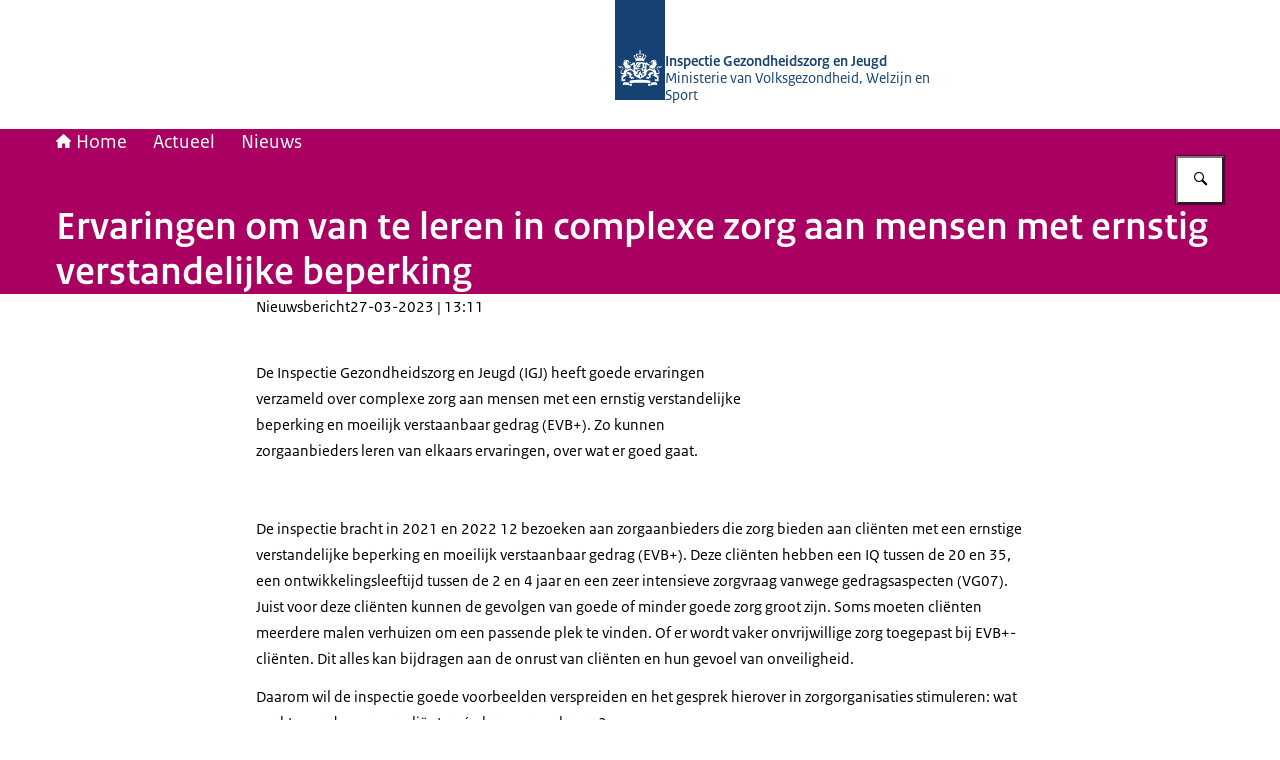

--- FILE ---
content_type: text/html; charset=utf-8
request_url: https://www.igj.nl/actueel/nieuws/2023/03/27/ervaringen-om-van-te-leren-in-complexe-zorg-aan-mensen-met-ernstig-verstandelijke-beperking
body_size: 43797
content:
<!DOCTYPE html><html lang="nl"><head><meta charSet="utf-8"/><meta name="viewport" content="width=device-width, initial-scale=1"/><link rel="preload" href="/themes/rijksoverheid/header-logo.svg" as="image"/><link rel="stylesheet" href="/_next/static/chunks/ff5f6d5175d02385.css" nonce="NzAwN2I0NzEtOTE5OS00ZGUyLTgzMjAtYmQ0YmM1ZTc1MDE4" data-precedence="next"/><link rel="stylesheet" href="/_next/static/chunks/b1534818fe9db663.css" nonce="NzAwN2I0NzEtOTE5OS00ZGUyLTgzMjAtYmQ0YmM1ZTc1MDE4" data-precedence="next"/><link rel="preload" as="script" fetchPriority="low" nonce="NzAwN2I0NzEtOTE5OS00ZGUyLTgzMjAtYmQ0YmM1ZTc1MDE4" href="/_next/static/chunks/47c5eed6ede1b4aa.js"/><script src="/_next/static/chunks/77bfa3fe97ef79dd.js" async="" nonce="NzAwN2I0NzEtOTE5OS00ZGUyLTgzMjAtYmQ0YmM1ZTc1MDE4"></script><script src="/_next/static/chunks/e700cb4e104f80f6.js" async="" nonce="NzAwN2I0NzEtOTE5OS00ZGUyLTgzMjAtYmQ0YmM1ZTc1MDE4"></script><script src="/_next/static/chunks/f9333a7796c745d0.js" async="" nonce="NzAwN2I0NzEtOTE5OS00ZGUyLTgzMjAtYmQ0YmM1ZTc1MDE4"></script><script src="/_next/static/chunks/turbopack-f2dcd8ea79e85f11.js" async="" nonce="NzAwN2I0NzEtOTE5OS00ZGUyLTgzMjAtYmQ0YmM1ZTc1MDE4"></script><script src="/_next/static/chunks/36b911166b434d1c.js" async="" nonce="NzAwN2I0NzEtOTE5OS00ZGUyLTgzMjAtYmQ0YmM1ZTc1MDE4"></script><script src="/_next/static/chunks/4d66f3f307cb06bb.js" async="" nonce="NzAwN2I0NzEtOTE5OS00ZGUyLTgzMjAtYmQ0YmM1ZTc1MDE4"></script><script src="/_next/static/chunks/838fa23dccf45454.js" async="" nonce="NzAwN2I0NzEtOTE5OS00ZGUyLTgzMjAtYmQ0YmM1ZTc1MDE4"></script><script src="/_next/static/chunks/21c4d0c7dac4d318.js" async="" nonce="NzAwN2I0NzEtOTE5OS00ZGUyLTgzMjAtYmQ0YmM1ZTc1MDE4"></script><script src="/_next/static/chunks/d1f5c212ccc7f5dd.js" async="" nonce="NzAwN2I0NzEtOTE5OS00ZGUyLTgzMjAtYmQ0YmM1ZTc1MDE4"></script><script src="/_next/static/chunks/88fc76a743f70440.js" async="" nonce="NzAwN2I0NzEtOTE5OS00ZGUyLTgzMjAtYmQ0YmM1ZTc1MDE4"></script><script src="/_next/static/chunks/70be9fbd9f443cf9.js" async="" nonce="NzAwN2I0NzEtOTE5OS00ZGUyLTgzMjAtYmQ0YmM1ZTc1MDE4"></script><script src="/_next/static/chunks/c13559ecac600d32.js" async="" nonce="NzAwN2I0NzEtOTE5OS00ZGUyLTgzMjAtYmQ0YmM1ZTc1MDE4"></script><script src="/_next/static/chunks/81f58d9421eae6a5.js" async="" nonce="NzAwN2I0NzEtOTE5OS00ZGUyLTgzMjAtYmQ0YmM1ZTc1MDE4"></script><script src="/_next/static/chunks/69de5062c77940c7.js" async="" nonce="NzAwN2I0NzEtOTE5OS00ZGUyLTgzMjAtYmQ0YmM1ZTc1MDE4"></script><link rel="preload" href="/_next/static/chunks/31fa144bd93e12b2.css" as="style" nonce="NzAwN2I0NzEtOTE5OS00ZGUyLTgzMjAtYmQ0YmM1ZTc1MDE4"/><title>Ervaringen om van te leren in complexe zorg aan mensen met ernstig verstandelijke beperking | Inspectie Gezondheidszorg en Jeugd</title><meta name="description" content="De Inspectie Gezondheidszorg en Jeugd (IGJ) heeft goede ervaringen verzameld over complexe zorg aan mensen met een ernstig verstandelijke beperking en moeilijk verstaanbaar gedrag (EVB+). Zo kunnen zorgaanbieders leren van elkaars ervaringen, over..."/><link rel="manifest" href="/themes/violet/manifest.webmanifest"/><link rel="canonical" href="https://www.igj.nl/actueel/nieuws/2023/03/27/ervaringen-om-van-te-leren-in-complexe-zorg-aan-mensen-met-ernstig-verstandelijke-beperking"/><meta name="google-site-verification" content="3SZ5UpkwIaidQrmTGi93vE8xcbprjYPJFOC52r0N0Ok"/><meta property="og:title" content="Ervaringen om van te leren in complexe zorg aan mensen met ernstig verstandelijke beperking | Inspectie Gezondheidszorg en Jeugd"/><meta property="og:description" content="De Inspectie Gezondheidszorg en Jeugd (IGJ) heeft goede ervaringen verzameld over complexe zorg aan mensen met een ernstig verstandelijke beperking en moeilijk verstaanbaar gedrag (EVB+). Zo kunnen zorgaanbieders leren van elkaars ervaringen, over..."/><meta property="og:url" content="https://www.igj.nl/actueel/nieuws/2023/03/27/ervaringen-om-van-te-leren-in-complexe-zorg-aan-mensen-met-ernstig-verstandelijke-beperking"/><meta property="og:image" content="https://www.igj.nl/openGraphImage.png?path=%2Factueel%2Fnieuws%2F2023%2F03%2F27%2Fervaringen-om-van-te-leren-in-complexe-zorg-aan-mensen-met-ernstig-verstandelijke-beperking"/><meta property="og:image:width" content="1200"/><meta property="og:image:height" content="630"/><meta property="og:type" content="website"/><meta name="twitter:card" content="summary_large_image"/><meta name="twitter:title" content="Ervaringen om van te leren in complexe zorg aan mensen met ernstig verstandelijke beperking | Inspectie Gezondheidszorg en Jeugd"/><meta name="twitter:description" content="De Inspectie Gezondheidszorg en Jeugd (IGJ) heeft goede ervaringen verzameld over complexe zorg aan mensen met een ernstig verstandelijke beperking en moeilijk verstaanbaar gedrag (EVB+). Zo kunnen zorgaanbieders leren van elkaars ervaringen, over..."/><meta name="twitter:image" content="https://www.igj.nl/openGraphImage.png?path=%2Factueel%2Fnieuws%2F2023%2F03%2F27%2Fervaringen-om-van-te-leren-in-complexe-zorg-aan-mensen-met-ernstig-verstandelijke-beperking"/><meta name="twitter:image:width" content="1200"/><meta name="twitter:image:height" content="630"/><link rel="icon" href="/themes/violet/favicon.ico" sizes="48x48"/><link rel="icon" href="/themes/violet/favicon.svg" type="image/svg+xml" sizes="any"/><link rel="apple-touch-icon" href="/themes/violet/apple-touch-icon.png"/><script src="/_next/static/chunks/a6dad97d9634a72d.js" noModule="" nonce="NzAwN2I0NzEtOTE5OS00ZGUyLTgzMjAtYmQ0YmM1ZTc1MDE4"></script></head><body><div hidden=""><!--$--><!--/$--></div><div id="__pagewrapper" lang="nl" data-theme="violet" data-editorial-nav-color="gray"><script type="application/ld+json">{"@context":"https://schema.org","@graph":[{"@context":"https://schema.org","@type":"WebSite","name":"Inspectie Gezondheidszorg en Jeugd","url":"https://www.igj.nl/"}]}</script><script id="elastic-content" type="application/json">{"contentType":"pro:newsDocument","pageTitle":"Ervaringen om van te leren in complexe zorg aan mensen met ernstig verstandelijke beperking","category":{"key":"news","label":"Nieuwsbericht"},"informationType":{"key":"rijksoverheid:nieuwsbericht","label":"Nieuwsbericht"},"publicationDate":"2023-03-27T11:11:00.000Z","sortDate":"2023-03-27T11:11:00.000Z","relatedTo":[{"category":{"key":"organisation","label":"Organisatie"},"value":{"key":"gehandicaptenzorg","label":"Gehandicaptenzorg"}}]}</script><header><div class="site-header site-header--rijkshuisstijl www.igj.nl"><div class="site-header__inner"><a href="#main-content" class="button button--default site-header__skip-link is-external"><span class="button__text">Ga direct naar inhoud</span></a><a href="/" class="site-header__logo-link"><span class="screen-reader-only"> <!-- -->Naar de homepage van Inspectie Gezondheidszorg en Jeugd</span><figure class="site-header__logo"><img src="/themes/rijksoverheid/header-logo.svg" alt="Logo Rijksoverheid" class="site-header__logo-image"/><figcaption class="site-header__logo-text"><div class="site-header__primary-text">Inspectie Gezondheidszorg en Jeugd</div><div class="site-header__secondary-text">Ministerie van Volksgezondheid, Welzijn en Sport</div></figcaption></figure></a></div></div><div class="nav-bar"><div class="nav-bar__inner"><nav class="breadcrumbs" aria-label="Kruimelpad"><ol class="breadcrumbs__list"><li class="breadcrumbs__item"><a href="/" class="breadcrumbs__link"><i class="icon icon--house" aria-hidden="true"></i>Home</a></li><li class="breadcrumbs__item"><a href="/actueel" class="breadcrumbs__link">Actueel</a></li><li class="breadcrumbs__item"><a href="/actueel/nieuws" class="breadcrumbs__link">Nieuws</a></li></ol></nav><form class="search-bar" role="search" action="/zoeken"><label class="search-bar__label screen-reader-only" for="_R_j65fivb_">Zoeken</label><div class="search-bar__input-container"><input type="text" class="text-input search-bar__input" id="_R_j65fivb_" tabindex="-1" maxLength="128" name="q" value=""/></div><button class="button button--medium button--default has-icon-only search-bar__submit-button" aria-label="Zoeken" aria-controls="_R_j65fivb_" aria-expanded="false" type="button"><i class="icon icon--search" aria-hidden="true"></i></button></form><hgroup class="nav-bar__hgroup"><h1 class="nav-bar__page-title" lang="nl">Ervaringen om van te leren in complexe zorg aan mensen met ernstig verstandelijke beperking</h1></hgroup></div></div></header><main id="main-content" tabindex="-1" lang="nl" class="main-content narrow-layout-grid is-news-document"><div class="meta-data"><span>Nieuwsbericht</span><span>27-03-2023 | 13:11</span></div><div class="intro"><div class="rich-text larger-text"><p>De Inspectie Gezondheidszorg en Jeugd (IGJ) heeft goede ervaringen verzameld over complexe zorg aan mensen met een ernstig verstandelijke beperking en moeilijk verstaanbaar gedrag (EVB+). Zo kunnen zorgaanbieders leren van elkaars ervaringen, over wat er goed gaat.</p></div></div><div class="rich-text"><p>De inspectie bracht in 2021 en 2022 12 bezoeken aan zorgaanbieders die zorg bieden aan cliënten met een ernstige verstandelijke beperking en moeilijk verstaanbaar gedrag (EVB+). Deze cliënten hebben een IQ tussen de 20 en 35, een ontwikkelingsleeftijd tussen de 2 en 4 jaar en een zeer intensieve zorgvraag vanwege gedragsaspecten (VG07).<br/>
Juist voor deze cliënten kunnen de gevolgen van goede of minder goede zorg groot zijn. Soms moeten cliënten meerdere malen verhuizen om een passende plek te vinden. Of er wordt vaker onvrijwillige zorg toegepast bij EVB+-cliënten. Dit alles kan bijdragen aan de onrust van cliënten en hun gevoel van onveiligheid.</p>

<p>Daarom wil de inspectie goede voorbeelden verspreiden en het gesprek hierover in zorgorganisaties stimuleren: wat werkt voor deze groep cliënten én hun zorgverleners?</p></div><div class="rich-text"><h2 tabindex="-1" id="47020134b0">Goede voorbeelden bij 3 thema’s</h2><p>De inspectie verzamelde goede voorbeelden bij de 3 thema’s uit het toetsingskader voor de gehandicaptenzorg.</p>
<ul>
 <li><strong>Persoonsgerichte zorg</strong><br/>
   Zorgverleners kennen de wensen en behoeften van hun cliënten goed  en houden daar rekening mee. De cliënten moeten zich veilig en geborgen voelen en putten waardering uit dagbesteding.</li>
 <li><strong>Deskundige zorgverleners</strong><br/>
   Veel zorgverleners kiezen er bewust voor om met EVB+-cliënten te werken. Zij halen hun motivatie en werkplezier uit de puzzel die zij leggen om erachter te komen wat de cliënten nodig hebben. Zij werken in een stabiel team met meerdere disciplines. Ze volgen regelmatig training en scholing en krijgen de ruimte zich verder te ontwikkelen. Eventuele flexwerkers draaien in alles volledig met het team mee.</li>
 <li><strong>Sturen op kwaliteit en veiligheid</strong><br/>
   In een stabiel team hebben de zorgverleners en de leiding een gezamenlijke visie op de zorg. De zorgverleners krijgen de ruimte, hun inbreng wordt gewaardeerd. Er is een cultuur om te blijven leren, ook van ervaringen in andere organisaties. Daarnaast is er aandacht voor een veilige en comfortabele omgeving voor de cliënten: kamers, huiskamers, ontspanningsruimtes en materialen.</li>
</ul>
<p>De inspectie geeft zorgaanbieders nu <a lang="nl" href="/documenten/2023/03/01/dit-gaat-goed-in-complexe-zorg-aan-evb-clienten" data-type="internal">voorbeelden van wat goed gaat in de complexe zorg aan EVB+-cliënten</a>. Hiermee wil de inspectie zorgaanbieders en zorgverleners stimuleren om met elkaar het gesprek aan te gaan over wat werkt. Het geeft geen compleet beeld over de zorg aan ernstig verstandelijk beperkte cliënten.</p></div><div class="rich-text"><h2 tabindex="-1" id="4a3b1ae543">Toezicht complexe zorg in 2023</h2><p>De inspectie gaat in 2023 door met het bezoeken van zorgaanbieders die complexe zorg verlenen. De inspectie kijkt naar wat goed gaat, wat beter kan en wat beter moet. Ook loopt er aan de Erasmus <span lang="en" dir="ltr">School of Health Policy &amp; Management</span> een wetenschappelijk onderzoek naar <a aria-label="wat er nodig is om goede zorg aan EVB+-cliënten te bieden (Engels) (externe website)" class="link-with-icon" rel="external" href="https://www.eur.nl/en/eshpm/research/research-groups/health-care-governance/projects/regulating-care/safety-ii-complex-care"><i class="svg-icon external-link" aria-hidden="true"><svg xmlns="http://www.w3.org/2000/svg" width="448" height="512" viewBox="0 0 448 512" role="presentation" aria-hidden="true"><path d="M403.64,77.14c-5.92-7.1-15.39-11.85-24.86-10.66H107.61c-9.52,0-19,3.53-24.91,10.66-8.29,5.93-13,15.4-11.86,24.88v34.34c0,9.47,4.75,17.78,11.86,24.87a41.05,41.05,0,0,0,24.87,11.85l127.9-1.18L46,363.79c-7.11,5.93-10.67,15.4-10.67,24.87S38.88,407.61,46,413.54L67.3,433.67a33.61,33.61,0,0,0,26.06,11.85c9.47,1.18,18.94-3.55,24.86-10.66L310.12,243l1.18,129.08c0,9.48,3.55,19,10.66,24.88s15.4,10.64,24.84,10.64h29.64c9.47,0,18.95-3.55,24.87-10.66C408.42,391,412,381.52,412,372V102A24.52,24.52,0,0,0,403.64,77.14Z"></path></svg></i>wat er nodig is om goede zorg aan EVB+-cliënten te bieden (Engels)</a>.</p></div><div class="block links-list-block navigation-block" id="ff2cbea5d5"><h2 class="block__title links-list-block__title has-medium-margin">Documenten</h2><ul class="links-list"><li class="links-list__item"><a href="/documenten/2023/03/01/dit-gaat-goed-in-complexe-zorg-aan-evb-clienten" class="link-plus"><i class="svg-icon chevron-right link-plus__icon" aria-hidden="true"><svg xmlns="http://www.w3.org/2000/svg" width="320" height="512" viewBox="0 0 320 512" role="presentation" aria-hidden="true"><path d="M46.46,459.63h0c-14.46-10.84-18.08-32.53-7.23-47,0-1.8,1.81-1.8,3.61-3.61l150-151.85L41,105.33C28.38,90.87,28.38,71,42.84,56.52l3.62-3.62h0c16.27-16.27,36.15-21.69,50.62-5.42L276,228.25c16.27,16.27,16.27,41.58,0,56L98.88,465.06C82.61,481.33,62.73,474.1,46.46,459.63Z"></path></svg></i><div class="link-plus__content"><span class="link-plus__title">Dit gaat goed in de complexe zorg aan EVB+-cliënten</span><div class="meta-data link-plus__meta-data"><span>Rapport</span><span>22-03-2023</span></div></div></a></li></ul></div></main><aside class="aside narrow-layout-grid"><div class="see-also-etc is-wide-content-block"><div class="grid has-large-column-width"><div class="grid__inner"><div class="block related-links has-divider" id="hoort-bij"><h2 class="block__title related-links__title has-medium-margin">Hoort bij</h2><ul class="links-list"><li class="links-list__item"><a href="/zorgsectoren/gehandicaptenzorg" class="link-plus"><i class="svg-icon chevron-right link-plus__icon" aria-hidden="true"><svg xmlns="http://www.w3.org/2000/svg" width="320" height="512" viewBox="0 0 320 512" role="presentation" aria-hidden="true"><path d="M46.46,459.63h0c-14.46-10.84-18.08-32.53-7.23-47,0-1.8,1.81-1.8,3.61-3.61l150-151.85L41,105.33C28.38,90.87,28.38,71,42.84,56.52l3.62-3.62h0c16.27-16.27,36.15-21.69,50.62-5.42L276,228.25c16.27,16.27,16.27,41.58,0,56L98.88,465.06C82.61,481.33,62.73,474.1,46.46,459.63Z"></path></svg></i><div class="link-plus__content"><span class="link-plus__title">Gehandicaptenzorg</span><div class="meta-data link-plus__meta-data"><span>Organisatie</span></div></div></a></li></ul></div></div></div></div></aside><footer><div class="site-footer for-website"><div class="site-footer__info"><div class="site-footer__payoff">Voor goede en veilige zorg, die je de mensen om je heen gunt.</div></div><div class="site-footer__links-list site-footer__links-list site-footer__links-list-left"><h2 class="site-footer__links-heading" id="_S_3_">Service</h2><ul class="links-list" aria-labelledby="_S_3_"><li class="links-list__item"><a href="/service/contact" class="link-plus"><i class="svg-icon chevron-right link-plus__icon" aria-hidden="true"><svg xmlns="http://www.w3.org/2000/svg" width="320" height="512" viewBox="0 0 320 512" role="presentation" aria-hidden="true"><path d="M46.46,459.63h0c-14.46-10.84-18.08-32.53-7.23-47,0-1.8,1.81-1.8,3.61-3.61l150-151.85L41,105.33C28.38,90.87,28.38,71,42.84,56.52l3.62-3.62h0c16.27-16.27,36.15-21.69,50.62-5.42L276,228.25c16.27,16.27,16.27,41.58,0,56L98.88,465.06C82.61,481.33,62.73,474.1,46.46,459.63Z"></path></svg></i><div class="link-plus__content"><span class="link-plus__title">Contact</span></div></a></li><li class="links-list__item"><a href="/over-ons/werken-bij" class="link-plus"><i class="svg-icon chevron-right link-plus__icon" aria-hidden="true"><svg xmlns="http://www.w3.org/2000/svg" width="320" height="512" viewBox="0 0 320 512" role="presentation" aria-hidden="true"><path d="M46.46,459.63h0c-14.46-10.84-18.08-32.53-7.23-47,0-1.8,1.81-1.8,3.61-3.61l150-151.85L41,105.33C28.38,90.87,28.38,71,42.84,56.52l3.62-3.62h0c16.27-16.27,36.15-21.69,50.62-5.42L276,228.25c16.27,16.27,16.27,41.58,0,56L98.88,465.06C82.61,481.33,62.73,474.1,46.46,459.63Z"></path></svg></i><div class="link-plus__content"><span class="link-plus__title">Werken bij IGJ</span></div></a></li><li class="links-list__item"><a href="/documenten" class="link-plus"><i class="svg-icon chevron-right link-plus__icon" aria-hidden="true"><svg xmlns="http://www.w3.org/2000/svg" width="320" height="512" viewBox="0 0 320 512" role="presentation" aria-hidden="true"><path d="M46.46,459.63h0c-14.46-10.84-18.08-32.53-7.23-47,0-1.8,1.81-1.8,3.61-3.61l150-151.85L41,105.33C28.38,90.87,28.38,71,42.84,56.52l3.62-3.62h0c16.27-16.27,36.15-21.69,50.62-5.42L276,228.25c16.27,16.27,16.27,41.58,0,56L98.88,465.06C82.61,481.33,62.73,474.1,46.46,459.63Z"></path></svg></i><div class="link-plus__content"><span class="link-plus__title">Publicaties</span></div></a></li><li class="links-list__item"><a href="/abonneren" class="link-plus"><i class="svg-icon chevron-right link-plus__icon" aria-hidden="true"><svg xmlns="http://www.w3.org/2000/svg" width="320" height="512" viewBox="0 0 320 512" role="presentation" aria-hidden="true"><path d="M46.46,459.63h0c-14.46-10.84-18.08-32.53-7.23-47,0-1.8,1.81-1.8,3.61-3.61l150-151.85L41,105.33C28.38,90.87,28.38,71,42.84,56.52l3.62-3.62h0c16.27-16.27,36.15-21.69,50.62-5.42L276,228.25c16.27,16.27,16.27,41.58,0,56L98.88,465.06C82.61,481.33,62.73,474.1,46.46,459.63Z"></path></svg></i><div class="link-plus__content"><span class="link-plus__title">Abonneren</span></div></a></li><li class="links-list__item"><a href="/service/rss" class="link-plus"><i class="svg-icon chevron-right link-plus__icon" aria-hidden="true"><svg xmlns="http://www.w3.org/2000/svg" width="320" height="512" viewBox="0 0 320 512" role="presentation" aria-hidden="true"><path d="M46.46,459.63h0c-14.46-10.84-18.08-32.53-7.23-47,0-1.8,1.81-1.8,3.61-3.61l150-151.85L41,105.33C28.38,90.87,28.38,71,42.84,56.52l3.62-3.62h0c16.27-16.27,36.15-21.69,50.62-5.42L276,228.25c16.27,16.27,16.27,41.58,0,56L98.88,465.06C82.61,481.33,62.73,474.1,46.46,459.63Z"></path></svg></i><div class="link-plus__content"><span class="link-plus__title">RSS</span></div></a></li><li class="links-list__item"><a href="/service/eherkenning" class="link-plus"><i class="svg-icon chevron-right link-plus__icon" aria-hidden="true"><svg xmlns="http://www.w3.org/2000/svg" width="320" height="512" viewBox="0 0 320 512" role="presentation" aria-hidden="true"><path d="M46.46,459.63h0c-14.46-10.84-18.08-32.53-7.23-47,0-1.8,1.81-1.8,3.61-3.61l150-151.85L41,105.33C28.38,90.87,28.38,71,42.84,56.52l3.62-3.62h0c16.27-16.27,36.15-21.69,50.62-5.42L276,228.25c16.27,16.27,16.27,41.58,0,56L98.88,465.06C82.61,481.33,62.73,474.1,46.46,459.63Z"></path></svg></i><div class="link-plus__content"><span class="link-plus__title">eHerkenning</span></div></a></li><li class="links-list__item"><a href="/sitemap" class="link-plus"><i class="svg-icon chevron-right link-plus__icon" aria-hidden="true"><svg xmlns="http://www.w3.org/2000/svg" width="320" height="512" viewBox="0 0 320 512" role="presentation" aria-hidden="true"><path d="M46.46,459.63h0c-14.46-10.84-18.08-32.53-7.23-47,0-1.8,1.81-1.8,3.61-3.61l150-151.85L41,105.33C28.38,90.87,28.38,71,42.84,56.52l3.62-3.62h0c16.27-16.27,36.15-21.69,50.62-5.42L276,228.25c16.27,16.27,16.27,41.58,0,56L98.88,465.06C82.61,481.33,62.73,474.1,46.46,459.63Z"></path></svg></i><div class="link-plus__content"><span class="link-plus__title">Sitemap</span></div></a></li><li class="links-list__item"><a href="/service/help" class="link-plus"><i class="svg-icon chevron-right link-plus__icon" aria-hidden="true"><svg xmlns="http://www.w3.org/2000/svg" width="320" height="512" viewBox="0 0 320 512" role="presentation" aria-hidden="true"><path d="M46.46,459.63h0c-14.46-10.84-18.08-32.53-7.23-47,0-1.8,1.81-1.8,3.61-3.61l150-151.85L41,105.33C28.38,90.87,28.38,71,42.84,56.52l3.62-3.62h0c16.27-16.27,36.15-21.69,50.62-5.42L276,228.25c16.27,16.27,16.27,41.58,0,56L98.88,465.06C82.61,481.33,62.73,474.1,46.46,459.63Z"></path></svg></i><div class="link-plus__content"><span class="link-plus__title">Help</span></div></a></li><li class="links-list__item"><a href="/service/archief" class="link-plus"><i class="svg-icon chevron-right link-plus__icon" aria-hidden="true"><svg xmlns="http://www.w3.org/2000/svg" width="320" height="512" viewBox="0 0 320 512" role="presentation" aria-hidden="true"><path d="M46.46,459.63h0c-14.46-10.84-18.08-32.53-7.23-47,0-1.8,1.81-1.8,3.61-3.61l150-151.85L41,105.33C28.38,90.87,28.38,71,42.84,56.52l3.62-3.62h0c16.27-16.27,36.15-21.69,50.62-5.42L276,228.25c16.27,16.27,16.27,41.58,0,56L98.88,465.06C82.61,481.33,62.73,474.1,46.46,459.63Z"></path></svg></i><div class="link-plus__content"><span class="link-plus__title">Archief</span></div></a></li></ul></div><div class="site-footer__links-list site-footer__links-list site-footer__links-list-right"><h2 class="site-footer__links-heading" id="_S_4_">Over deze site</h2><ul class="links-list" aria-labelledby="_S_4_"><li class="links-list__item"><a href="/service/copyright" class="link-plus"><i class="svg-icon chevron-right link-plus__icon" aria-hidden="true"><svg xmlns="http://www.w3.org/2000/svg" width="320" height="512" viewBox="0 0 320 512" role="presentation" aria-hidden="true"><path d="M46.46,459.63h0c-14.46-10.84-18.08-32.53-7.23-47,0-1.8,1.81-1.8,3.61-3.61l150-151.85L41,105.33C28.38,90.87,28.38,71,42.84,56.52l3.62-3.62h0c16.27-16.27,36.15-21.69,50.62-5.42L276,228.25c16.27,16.27,16.27,41.58,0,56L98.88,465.06C82.61,481.33,62.73,474.1,46.46,459.63Z"></path></svg></i><div class="link-plus__content"><span class="link-plus__title">Copyright</span></div></a></li><li class="links-list__item"><a href="/service/privacy" class="link-plus"><i class="svg-icon chevron-right link-plus__icon" aria-hidden="true"><svg xmlns="http://www.w3.org/2000/svg" width="320" height="512" viewBox="0 0 320 512" role="presentation" aria-hidden="true"><path d="M46.46,459.63h0c-14.46-10.84-18.08-32.53-7.23-47,0-1.8,1.81-1.8,3.61-3.61l150-151.85L41,105.33C28.38,90.87,28.38,71,42.84,56.52l3.62-3.62h0c16.27-16.27,36.15-21.69,50.62-5.42L276,228.25c16.27,16.27,16.27,41.58,0,56L98.88,465.06C82.61,481.33,62.73,474.1,46.46,459.63Z"></path></svg></i><div class="link-plus__content"><span class="link-plus__title">Privacy</span></div></a></li><li class="links-list__item"><a href="/service/cookies" class="link-plus"><i class="svg-icon chevron-right link-plus__icon" aria-hidden="true"><svg xmlns="http://www.w3.org/2000/svg" width="320" height="512" viewBox="0 0 320 512" role="presentation" aria-hidden="true"><path d="M46.46,459.63h0c-14.46-10.84-18.08-32.53-7.23-47,0-1.8,1.81-1.8,3.61-3.61l150-151.85L41,105.33C28.38,90.87,28.38,71,42.84,56.52l3.62-3.62h0c16.27-16.27,36.15-21.69,50.62-5.42L276,228.25c16.27,16.27,16.27,41.58,0,56L98.88,465.06C82.61,481.33,62.73,474.1,46.46,459.63Z"></path></svg></i><div class="link-plus__content"><span class="link-plus__title">Cookies</span></div></a></li><li class="links-list__item"><a href="/service/toegankelijkheid" class="link-plus"><i class="svg-icon chevron-right link-plus__icon" aria-hidden="true"><svg xmlns="http://www.w3.org/2000/svg" width="320" height="512" viewBox="0 0 320 512" role="presentation" aria-hidden="true"><path d="M46.46,459.63h0c-14.46-10.84-18.08-32.53-7.23-47,0-1.8,1.81-1.8,3.61-3.61l150-151.85L41,105.33C28.38,90.87,28.38,71,42.84,56.52l3.62-3.62h0c16.27-16.27,36.15-21.69,50.62-5.42L276,228.25c16.27,16.27,16.27,41.58,0,56L98.88,465.06C82.61,481.33,62.73,474.1,46.46,459.63Z"></path></svg></i><div class="link-plus__content"><span class="link-plus__title">Toegankelijkheid</span></div></a></li><li class="links-list__item"><a href="/service/kwetsbaarheid-melden" class="link-plus"><i class="svg-icon chevron-right link-plus__icon" aria-hidden="true"><svg xmlns="http://www.w3.org/2000/svg" width="320" height="512" viewBox="0 0 320 512" role="presentation" aria-hidden="true"><path d="M46.46,459.63h0c-14.46-10.84-18.08-32.53-7.23-47,0-1.8,1.81-1.8,3.61-3.61l150-151.85L41,105.33C28.38,90.87,28.38,71,42.84,56.52l3.62-3.62h0c16.27-16.27,36.15-21.69,50.62-5.42L276,228.25c16.27,16.27,16.27,41.58,0,56L98.88,465.06C82.61,481.33,62.73,474.1,46.46,459.63Z"></path></svg></i><div class="link-plus__content"><span class="link-plus__title">Kwetsbaarheid melden</span></div></a></li></ul></div></div><nav class="language-nav" aria-labelledby="languageNavLabel"><div class="language-nav__inner"><p id="languageNavLabel" class="language-nav__label">Deze website in andere talen:</p><ul class="language-nav__list"><li class="language-nav__list-item" lang="nl"><span class="language-nav__button is-active button button--ghost button--medium">Nederlands</span></li><li class="language-nav__list-item" lang="en"><a href="https://english.igj.nl" class="button button--medium button--ghost language-nav__button"><span class="button__text">English</span></a></li></ul></div></nav></footer></div><!--$--><!--/$--><script src="/_next/static/chunks/47c5eed6ede1b4aa.js" nonce="NzAwN2I0NzEtOTE5OS00ZGUyLTgzMjAtYmQ0YmM1ZTc1MDE4" id="_R_" async=""></script><script nonce="NzAwN2I0NzEtOTE5OS00ZGUyLTgzMjAtYmQ0YmM1ZTc1MDE4">(self.__next_f=self.__next_f||[]).push([0])</script><script nonce="NzAwN2I0NzEtOTE5OS00ZGUyLTgzMjAtYmQ0YmM1ZTc1MDE4">self.__next_f.push([1,"1:\"$Sreact.fragment\"\n3:I[423827,[\"/_next/static/chunks/36b911166b434d1c.js\",\"/_next/static/chunks/4d66f3f307cb06bb.js\"],\"default\"]\n4:I[948212,[\"/_next/static/chunks/36b911166b434d1c.js\",\"/_next/static/chunks/4d66f3f307cb06bb.js\"],\"default\"]\n6:I[54386,[\"/_next/static/chunks/36b911166b434d1c.js\",\"/_next/static/chunks/4d66f3f307cb06bb.js\"],\"OutletBoundary\"]\n7:\"$Sreact.suspense\"\n9:I[54386,[\"/_next/static/chunks/36b911166b434d1c.js\",\"/_next/static/chunks/4d66f3f307cb06bb.js\"],\"ViewportBoundary\"]\nb:I[54386,[\"/_next/static/chunks/36b911166b434d1c.js\",\"/_next/static/chunks/4d66f3f307cb06bb.js\"],\"MetadataBoundary\"]\nd:I[492028,[\"/_next/static/chunks/36b911166b434d1c.js\",\"/_next/static/chunks/4d66f3f307cb06bb.js\"],\"default\"]\ne:I[758298,[\"/_next/static/chunks/838fa23dccf45454.js\",\"/_next/static/chunks/21c4d0c7dac4d318.js\"],\"default\"]\n:HL[\"/_next/static/chunks/ff5f6d5175d02385.css\",\"style\",{\"nonce\":\"NzAwN2I0NzEtOTE5OS00ZGUyLTgzMjAtYmQ0YmM1ZTc1MDE4\"}]\n:HL[\"/_next/static/chunks/b1534818fe9db663.css\",\"style\",{\"nonce\":\"NzAwN2I0NzEtOTE5OS00ZGUyLTgzMjAtYmQ0YmM1ZTc1MDE4\"}]\n:HL[\"/_next/static/chunks/31fa144bd93e12b2.css\",\"style\",{\"nonce\":\"NzAwN2I0NzEtOTE5OS00ZGUyLTgzMjAtYmQ0YmM1ZTc1MDE4\"}]\n"])</script><script nonce="NzAwN2I0NzEtOTE5OS00ZGUyLTgzMjAtYmQ0YmM1ZTc1MDE4">self.__next_f.push([1,"0:{\"P\":null,\"b\":\"-3djv2xj1vFwah9K7wWuL\",\"c\":[\"\",\"actueel\",\"nieuws\",\"2023\",\"03\",\"27\",\"ervaringen-om-van-te-leren-in-complexe-zorg-aan-mensen-met-ernstig-verstandelijke-beperking\"],\"q\":\"\",\"i\":false,\"f\":[[[\"\",{\"children\":[[\"route\",\"actueel/nieuws/2023/03/27/ervaringen-om-van-te-leren-in-complexe-zorg-aan-mensen-met-ernstig-verstandelijke-beperking\",\"oc\"],{\"children\":[\"__PAGE__\",{}]}]},\"$undefined\",\"$undefined\",true],[[\"$\",\"$1\",\"c\",{\"children\":[[[\"$\",\"link\",\"0\",{\"rel\":\"stylesheet\",\"href\":\"/_next/static/chunks/ff5f6d5175d02385.css\",\"precedence\":\"next\",\"crossOrigin\":\"$undefined\",\"nonce\":\"NzAwN2I0NzEtOTE5OS00ZGUyLTgzMjAtYmQ0YmM1ZTc1MDE4\"}]],\"$L2\"]}],{\"children\":[[\"$\",\"$1\",\"c\",{\"children\":[null,[\"$\",\"$L3\",null,{\"parallelRouterKey\":\"children\",\"error\":\"$undefined\",\"errorStyles\":\"$undefined\",\"errorScripts\":\"$undefined\",\"template\":[\"$\",\"$L4\",null,{}],\"templateStyles\":\"$undefined\",\"templateScripts\":\"$undefined\",\"notFound\":\"$undefined\",\"forbidden\":\"$undefined\",\"unauthorized\":\"$undefined\"}]]}],{\"children\":[[\"$\",\"$1\",\"c\",{\"children\":[\"$L5\",[[\"$\",\"link\",\"0\",{\"rel\":\"stylesheet\",\"href\":\"/_next/static/chunks/b1534818fe9db663.css\",\"precedence\":\"next\",\"crossOrigin\":\"$undefined\",\"nonce\":\"NzAwN2I0NzEtOTE5OS00ZGUyLTgzMjAtYmQ0YmM1ZTc1MDE4\"}],[\"$\",\"script\",\"script-0\",{\"src\":\"/_next/static/chunks/d1f5c212ccc7f5dd.js\",\"async\":true,\"nonce\":\"NzAwN2I0NzEtOTE5OS00ZGUyLTgzMjAtYmQ0YmM1ZTc1MDE4\"}],[\"$\",\"script\",\"script-1\",{\"src\":\"/_next/static/chunks/88fc76a743f70440.js\",\"async\":true,\"nonce\":\"NzAwN2I0NzEtOTE5OS00ZGUyLTgzMjAtYmQ0YmM1ZTc1MDE4\"}],[\"$\",\"script\",\"script-2\",{\"src\":\"/_next/static/chunks/70be9fbd9f443cf9.js\",\"async\":true,\"nonce\":\"NzAwN2I0NzEtOTE5OS00ZGUyLTgzMjAtYmQ0YmM1ZTc1MDE4\"}],[\"$\",\"script\",\"script-3\",{\"src\":\"/_next/static/chunks/c13559ecac600d32.js\",\"async\":true,\"nonce\":\"NzAwN2I0NzEtOTE5OS00ZGUyLTgzMjAtYmQ0YmM1ZTc1MDE4\"}],[\"$\",\"script\",\"script-4\",{\"src\":\"/_next/static/chunks/81f58d9421eae6a5.js\",\"async\":true,\"nonce\":\"NzAwN2I0NzEtOTE5OS00ZGUyLTgzMjAtYmQ0YmM1ZTc1MDE4\"}],[\"$\",\"script\",\"script-5\",{\"src\":\"/_next/static/chunks/69de5062c77940c7.js\",\"async\":true,\"nonce\":\"NzAwN2I0NzEtOTE5OS00ZGUyLTgzMjAtYmQ0YmM1ZTc1MDE4\"}]],[\"$\",\"$L6\",null,{\"children\":[\"$\",\"$7\",null,{\"name\":\"Next.MetadataOutlet\",\"children\":\"$@8\"}]}]]}],{},null,false,false]},null,false,false]},null,false,false],[\"$\",\"$1\",\"h\",{\"children\":[null,[\"$\",\"$L9\",null,{\"children\":\"$La\"}],[\"$\",\"div\",null,{\"hidden\":true,\"children\":[\"$\",\"$Lb\",null,{\"children\":[\"$\",\"$7\",null,{\"name\":\"Next.Metadata\",\"children\":\"$Lc\"}]}]}],null]}],false]],\"m\":\"$undefined\",\"G\":[\"$d\",[]],\"S\":false}\n"])</script><script nonce="NzAwN2I0NzEtOTE5OS00ZGUyLTgzMjAtYmQ0YmM1ZTc1MDE4">self.__next_f.push([1,"2:[\"$\",\"html\",null,{\"lang\":\"nl\",\"children\":[\"$\",\"body\",null,{\"children\":[\"$\",\"$L3\",null,{\"parallelRouterKey\":\"children\",\"error\":\"$e\",\"errorStyles\":[[\"$\",\"link\",\"0\",{\"rel\":\"stylesheet\",\"href\":\"/_next/static/chunks/31fa144bd93e12b2.css\",\"precedence\":\"next\",\"crossOrigin\":\"$undefined\",\"nonce\":\"NzAwN2I0NzEtOTE5OS00ZGUyLTgzMjAtYmQ0YmM1ZTc1MDE4\"}]],\"errorScripts\":[[\"$\",\"script\",\"script-0\",{\"src\":\"/_next/static/chunks/838fa23dccf45454.js\",\"async\":true}],[\"$\",\"script\",\"script-1\",{\"src\":\"/_next/static/chunks/21c4d0c7dac4d318.js\",\"async\":true}]],\"template\":[\"$\",\"$L4\",null,{}],\"templateStyles\":\"$undefined\",\"templateScripts\":\"$undefined\",\"notFound\":[\"$Lf\",[[\"$\",\"link\",\"0\",{\"rel\":\"stylesheet\",\"href\":\"/_next/static/chunks/31fa144bd93e12b2.css\",\"precedence\":\"next\",\"crossOrigin\":\"$undefined\",\"nonce\":\"NzAwN2I0NzEtOTE5OS00ZGUyLTgzMjAtYmQ0YmM1ZTc1MDE4\"}],[\"$\",\"link\",\"1\",{\"rel\":\"stylesheet\",\"href\":\"/_next/static/chunks/b1534818fe9db663.css\",\"precedence\":\"next\",\"crossOrigin\":\"$undefined\",\"nonce\":\"NzAwN2I0NzEtOTE5OS00ZGUyLTgzMjAtYmQ0YmM1ZTc1MDE4\"}]]],\"forbidden\":\"$undefined\",\"unauthorized\":\"$undefined\"}]}]}]\na:[[\"$\",\"meta\",\"0\",{\"charSet\":\"utf-8\"}],[\"$\",\"meta\",\"1\",{\"name\":\"viewport\",\"content\":\"width=device-width, initial-scale=1\"}]]\n"])</script><script nonce="NzAwN2I0NzEtOTE5OS00ZGUyLTgzMjAtYmQ0YmM1ZTc1MDE4">self.__next_f.push([1,"f:[[\"$\",\"title\",null,{\"children\":\"Pagina niet gevonden | Inspectie Gezondheidszorg en Jeugd\"}],\"$L10\"]\n"])</script><script nonce="NzAwN2I0NzEtOTE5OS00ZGUyLTgzMjAtYmQ0YmM1ZTc1MDE4">self.__next_f.push([1,"11:I[242233,[\"/_next/static/chunks/36b911166b434d1c.js\",\"/_next/static/chunks/4d66f3f307cb06bb.js\"],\"IconMark\"]\n8:null\n"])</script><script nonce="NzAwN2I0NzEtOTE5OS00ZGUyLTgzMjAtYmQ0YmM1ZTc1MDE4">self.__next_f.push([1,"c:[[\"$\",\"title\",\"0\",{\"children\":\"Ervaringen om van te leren in complexe zorg aan mensen met ernstig verstandelijke beperking | Inspectie Gezondheidszorg en Jeugd\"}],[\"$\",\"meta\",\"1\",{\"name\":\"description\",\"content\":\"De Inspectie Gezondheidszorg en Jeugd (IGJ) heeft goede ervaringen verzameld over complexe zorg aan mensen met een ernstig verstandelijke beperking en moeilijk verstaanbaar gedrag (EVB+). Zo kunnen zorgaanbieders leren van elkaars ervaringen, over...\"}],[\"$\",\"link\",\"2\",{\"rel\":\"manifest\",\"href\":\"/themes/violet/manifest.webmanifest\",\"crossOrigin\":\"$undefined\"}],[\"$\",\"link\",\"3\",{\"rel\":\"canonical\",\"href\":\"https://www.igj.nl/actueel/nieuws/2023/03/27/ervaringen-om-van-te-leren-in-complexe-zorg-aan-mensen-met-ernstig-verstandelijke-beperking\"}],[\"$\",\"meta\",\"4\",{\"name\":\"google-site-verification\",\"content\":\"3SZ5UpkwIaidQrmTGi93vE8xcbprjYPJFOC52r0N0Ok\"}],[\"$\",\"meta\",\"5\",{\"property\":\"og:title\",\"content\":\"Ervaringen om van te leren in complexe zorg aan mensen met ernstig verstandelijke beperking | Inspectie Gezondheidszorg en Jeugd\"}],[\"$\",\"meta\",\"6\",{\"property\":\"og:description\",\"content\":\"De Inspectie Gezondheidszorg en Jeugd (IGJ) heeft goede ervaringen verzameld over complexe zorg aan mensen met een ernstig verstandelijke beperking en moeilijk verstaanbaar gedrag (EVB+). Zo kunnen zorgaanbieders leren van elkaars ervaringen, over...\"}],[\"$\",\"meta\",\"7\",{\"property\":\"og:url\",\"content\":\"https://www.igj.nl/actueel/nieuws/2023/03/27/ervaringen-om-van-te-leren-in-complexe-zorg-aan-mensen-met-ernstig-verstandelijke-beperking\"}],[\"$\",\"meta\",\"8\",{\"property\":\"og:image\",\"content\":\"https://www.igj.nl/openGraphImage.png?path=%2Factueel%2Fnieuws%2F2023%2F03%2F27%2Fervaringen-om-van-te-leren-in-complexe-zorg-aan-mensen-met-ernstig-verstandelijke-beperking\"}],[\"$\",\"meta\",\"9\",{\"property\":\"og:image:width\",\"content\":\"1200\"}],[\"$\",\"meta\",\"10\",{\"property\":\"og:image:height\",\"content\":\"630\"}],[\"$\",\"meta\",\"11\",{\"property\":\"og:type\",\"content\":\"website\"}],[\"$\",\"meta\",\"12\",{\"name\":\"twitter:card\",\"content\":\"summary_large_image\"}],[\"$\",\"meta\",\"13\",{\"name\":\"twitter:title\",\"content\":\"Ervaringen om van te leren in complexe zorg aan mensen met ernstig verstandelijke beperking | Inspectie Gezondheidszorg en Jeugd\"}],[\"$\",\"meta\",\"14\",{\"name\":\"twitter:description\",\"content\":\"De Inspectie Gezondheidszorg en Jeugd (IGJ) heeft goede ervaringen verzameld over complexe zorg aan mensen met een ernstig verstandelijke beperking en moeilijk verstaanbaar gedrag (EVB+). Zo kunnen zorgaanbieders leren van elkaars ervaringen, over...\"}],[\"$\",\"meta\",\"15\",{\"name\":\"twitter:image\",\"content\":\"https://www.igj.nl/openGraphImage.png?path=%2Factueel%2Fnieuws%2F2023%2F03%2F27%2Fervaringen-om-van-te-leren-in-complexe-zorg-aan-mensen-met-ernstig-verstandelijke-beperking\"}],[\"$\",\"meta\",\"16\",{\"name\":\"twitter:image:width\",\"content\":\"1200\"}],[\"$\",\"meta\",\"17\",{\"name\":\"twitter:image:height\",\"content\":\"630\"}],[\"$\",\"link\",\"18\",{\"rel\":\"icon\",\"href\":\"/themes/violet/favicon.ico\",\"sizes\":\"48x48\"}],[\"$\",\"link\",\"19\",{\"rel\":\"icon\",\"href\":\"/themes/violet/favicon.svg\",\"type\":\"image/svg+xml\",\"sizes\":\"any\"}],[\"$\",\"link\",\"20\",{\"rel\":\"apple-touch-icon\",\"href\":\"/themes/violet/apple-touch-icon.png\"}],[\"$\",\"$L11\",\"21\",{}]]\n"])</script><script nonce="NzAwN2I0NzEtOTE5OS00ZGUyLTgzMjAtYmQ0YmM1ZTc1MDE4">self.__next_f.push([1,"12:I[357064,[\"/_next/static/chunks/d1f5c212ccc7f5dd.js\",\"/_next/static/chunks/88fc76a743f70440.js\",\"/_next/static/chunks/70be9fbd9f443cf9.js\",\"/_next/static/chunks/c13559ecac600d32.js\",\"/_next/static/chunks/81f58d9421eae6a5.js\",\"/_next/static/chunks/69de5062c77940c7.js\"],\"default\"]\n"])</script><script nonce="NzAwN2I0NzEtOTE5OS00ZGUyLTgzMjAtYmQ0YmM1ZTc1MDE4">self.__next_f.push([1,"10:[\"$\",\"$L12\",null,{\"resources\":{\"nl\":{\"translation\":{\"accessibilityLabel\":{\"ariaLabel\":\"Externe link naar de volledige toegankelijkheidsverklaring\",\"title\":\"Toegankelijkheidslabel\"},\"activityItem\":{\"downloadLink\":\"Zet in mijn agenda\",\"intro\":\"Deze activiteit heeft al plaatsgevonden.\",\"title\":\"Let op!\"},\"anchorNav\":{\"backToTop\":\"Terug naar boven\",\"heading\":\"Op deze pagina\"},\"avgStatement\":{\"sectionTitle\":\"Toon extra informatie over de verwerking van uw persoonsgegevens\",\"title\":\"Informatie over de verwerking van uw persoonsgegevens\"},\"cardImage\":{\"imageCopyright\":\"Beeld: © {{copyright}}\",\"imageSource\":\"Beeld: {{source}}\",\"imageSourceCopyright\":\"Beeld: © {{copyright}} / {{source}}\"},\"chart\":{\"areaChart\":\"vlakdiagram\",\"areaMultiple\":\"vlakken\",\"areaSingle\":\"vlak\",\"barChart\":\"staafdiagram\",\"barMultiple\":\"staven\",\"barSeries\":\"stavenreeks\",\"barSingle\":\"staaf\",\"chart\":\"grafiek\",\"chartAsPng\":\"Figuur als PNG\",\"chartCredits\":\"bron\",\"chartDataAsCSV\":\"Download CSV-bestand\",\"chartLegend\":\"legenda\",\"columnChart\":\"kolomdiagram\",\"columnMultiple\":\"kolommen\",\"columnSeries\":\"kolommenreeks\",\"columnSingle\":\"kolom\",\"dataInATable\":\"Gegevens in een tabel\",\"dataRanges\":\"De gegevens variëren\",\"displayingCategories\":\"die categorieën weergeeft\",\"displayingValues\":\"die waarden weergeeft\",\"downloadThisChart\":\"Download deze grafiek\",\"downloadThisMap\":\"Download deze kaart\",\"endOfChart\":\"einde van grafiek\",\"errorMessage\":{\"text\":\"De grafiek kan niet weergegeven worden vanwege een fout in de data.\",\"title\":\"Fout in data gevonden\"},\"expected\":\"verwacht\",\"fetchCsvError\":\"Het laden van het CSV-bestand is niet gelukt.\",\"from\":\"van\",\"has\":\"heeft\",\"have\":\"hebben\",\"lineChart\":\"lijndiagram\",\"lineMultiple\":\"lijnen\",\"lineSingle\":\"lijn\",\"metaData\":\"Metadata\",\"of\":\"van\",\"pieChart\":\"taartdiagram\",\"pieMultiple\":\"taartpunten\",\"pieSingle\":\"taartpunt\",\"pointMultiple\":\"punten\",\"pointSingle\":\"punt\",\"series\":\"reeks\",\"show\":\"toon\",\"tableSummary\":\"Representatie van grafiek in tabelvorm\",\"the\":\"de\",\"to\":\"tot\",\"toggleSeriesVisibility\":\"verander de zichtbaarheid van de reeksen\",\"with\":\"met\",\"xAxisMultiple\":\"X-assen;\",\"xAxisSingle\":\"een X-as\",\"yAxisMultiple\":\"Y-assen\",\"yAxisSingle\":\"een Y-as\"},\"contentBlock\":{\"missingContentBlock\":\"Onbekend contentblok {{name}} gevonden. Het zal niet zichtbaar zijn.\"},\"documentsList\":{\"pages_one\":\"1 pagina\",\"pages_other\":\"{{count}} pagina's\"},\"downloadList\":{\"download\":\"Download:\",\"downloadInLanguage\":\"Download in het {{language}}:\"},\"editorialNav\":{\"ariaLabel\":\"Menu\"},\"faq\":{\"other\":\"Overige\",\"title_one\":\"1 vraag en antwoord gevonden\",\"title_other\":\"{{count}} vragen en antwoorden gevonden\",\"titleAboutSubject_one\":\"1 vraag en antwoord gevonden over {{subject}}\",\"titleAboutSubject_other\":\"{{count}} vragen en antwoorden gevonden over {{subject}}\"},\"featured\":{\"title\":\"Uitgelicht\"},\"feedbackBar\":{\"ariaLabel\":\"Feedbackformulier\",\"buttonText\":\"Verstuur\",\"explanation\":{\"answers\":{\"doesNotApply\":\"Mijn situatie is anders\",\"hardToUnderstand\":\"Ik begrijp niet wat er staat\",\"incomplete\":\"De informatie is niet volledig\",\"other\":\"Andere reden\"},\"question\":\"Jammer. Graag horen we waarom, zodat we onze website kunnen verbeteren:\"},\"submitConfirmation\":{\"text\":\"Uw feedback helpt ons om onze website te verbeteren.\",\"title\":\"Dank u wel voor uw reactie!\"},\"usefulInfo\":{\"answers\":{\"no\":\"Nee\",\"yes\":\"Ja\"},\"question\":\"Heeft deze informatie u geholpen?\"}},\"filterFormTags\":{\"allFuturePeriod\":\"Alle komende activiteiten\",\"allPastPeriod\":\"Alle activiteiten uit het verleden\",\"past007Days\":\"Afgelopen 7 dagen\",\"past030Days\":\"Afgelopen 30 dagen\",\"past365Days\":\"Afgelopen 365 dagen\",\"remove\":\"verwijderen\",\"specificPeriod\":\"Specifieke periode\",\"specificPeriodFrom\":\"Periode van: {{fromDate}}\",\"specificPeriodTo\":\"Periode tot: {{toDate}}\"},\"filtertool\":{\"downloadButton\":\"Download resultaat (PDF)\",\"finalQuestion\":\"Tot slot\",\"linkOpensInNewTab\":\"(link opent in een nieuw tabblad)\",\"loadingFiltertool\":\"Filtertool wordt geladen\",\"modify\":\"Wijzigen\",\"nextQuestionButton\":\"Volgende vraag\",\"noInformationFound\":\"Er is geen informatie gevonden.\",\"noJs\":\"JavaScript staat uit in uw browser. De filtertool kan daarom niet getoond worden. Zet JavaScript aan en open deze pagina daarna opnieuw. U ziet dan de filtertool.\",\"previousQuestionButton\":\"Vorige vraag\",\"progress\":\"Nog maximaal {} vragen\",\"resetButton\":\"Opnieuw invullen\",\"showResultButton\":\"Toon resultaat\",\"sortBy\":\"Sorteer op:\",\"yourResults\":\"Uw gegeven antwoorden\"},\"form\":{\"avg\":{\"shortLabel\":\"Verwerking van uw persoonsgegevens\"},\"buttonText\":{\"check\":\"Controleer wat u heeft ingevuld\",\"edit\":\"Aanpassen\",\"send\":\"Verzenden\",\"sending\":\"Bezig met verzenden...\"},\"check\":{\"title\":\"Controleer uw antwoorden\"},\"confirmation\":{\"text\":\"Bedankt voor uw bericht. U krijgt zo snel mogelijk een antwoord op uw vraag. Stuurde u een idee of tip? Dan krijgt u niet altijd een reactie.\",\"title\":\"Uw bericht is verzonden\"},\"dateField\":{\"chooseDayAriaLabelPrefix\":\"Gefocust:\",\"closeCalendar\":\"Sluiten\",\"monthAriaLabelPrefix\":\"Dag selectie\",\"nextMonthAriaLabel\":\"Volgende maand\",\"openCalendar\":\"Open kalender\",\"openCalendarEnd\":\"Open kalender voor 'Periode tot'\",\"openCalendarStart\":\"Open kalender voor 'Periode van'\",\"previousMonthAriaLabel\":\"Vorige maand\",\"selectMonthAriaLabel\":\"Kies maand\",\"selectYearAriaLabel\":\"Kies jaar\"},\"downloadSummary\":\"Download verzonden bericht\",\"errorMessage\":{\"allowedExtensions\":\"Alleen bestanden van de volgende bestandstypen mogen worden toegevoegd: {{allowedExtensions}}\",\"allowedMaxUploadSize\":\"Het bestand dat is toegevoegd is groter dan de toegestane limiet van {{allowedMaxUploadSize}}.\",\"allowedMaxUploadSizes\":\"De toegevoegde bestanden zijn gezamenlijk groter dan de limiet van {{allowedMaxUploadSizes}}\",\"custom\":{\"input\":\"Vul een geldige invoer in.\"},\"email\":\"In het veld '{{fieldName}}' is geen geldig e-mailadres ingevuld. Het moet bestaan uit een @ en minstens één punt. Er mogen ook geen spaties in staan. Voorbeeld: voorbeeld@domein.nl\",\"fileCorrupt\":\"Dit bestand is beschadigd. Gebruik een ander bestand.\",\"maxLength\":\"Dit veld mag maximaal {{maxLength}} tekens bevatten.\",\"minLength\":\"Dit veld moet minimaal {{minLength}} tekens bevatten.\",\"otherDuplicate\":\"Vul in het tekstveld iets in dat niet in de lijst voor komt of kies een optie uit de lijst. \",\"otherOption\":\"Vul iets in het tekstveld of kies een van de andere opties.\",\"person\":{\"name\":\"Voer alstublieft een geldige naam in.\"},\"phone\":{\"number\":\"Voer alstublieft een geldig telefoonnummer in.\"},\"required\":\"Het veld '{{fieldName}}' is leeg. Het is een verplicht veld en moet ingevuld worden.\",\"string\":{\"alphanumeric\":\"Dit veld mag alleen letters en cijfers bevatten.\"},\"website\":\"Voer een geldig webadres in (bijv. https://www.voorbeeld.nl).\"},\"errorSummary\":{\"intro\":\"Er zijn één of meerdere velden niet juist ingevuld. Controleer uw gegevens en verstuur het formulier opnieuw.\",\"title\":\"Overzicht foutmeldingen\"},\"fileUpload\":{\"chooseFile\":\"Kies een bestand\",\"helpText\":\"Maximaal {{maxUploadSize}}.\",\"removeFile\":\"Verwijder bestand\"},\"honeypotLabel\":\"Hier niets invullen a.u.b.\",\"inputSummary\":{\"ariaLabel\":\"Overzicht van wat u net heeft ingevuld\"},\"other\":{\"selected\":\"Anders, namelijk:\",\"unselected\":\"Anders\"},\"referringDomain\":\"Verwijzend domein\",\"requiredIndication\":\"verplicht\",\"selectPlaceholder\":\"Maak een keuze...\",\"submissionError\":{\"fileCorrupt\":\"We konden een of meer bestanden niet controleren door een beschadiging: {{files}}. Probeer een ander bestand.\",\"other\":\"We ervaren momenteel technische problemen die het verzenden van uw formulier verhinderen. Deze kwestie kan gerelateerd zijn aan onze server of ons netwerk. Probeer het later opnieuw. Bedankt voor uw geduld.\",\"title\":\"Fout bij het verzenden\",\"totalFileSizeExceedsLimit\":\"De bestanden die u heeft toegevoegd zijn samen te groot om te versturen. De totale grootte van de bestanden mag niet meer zijn dan {{totalFileSize}}MB.\",\"validationError\":\"Er is bij het controleren van het formulier iets mis gegaan. Probeer het later opnieuw. Onze excuses voor het ongemak.\",\"virus\":\"We hebben een virus gevonden in een of meerdere bestanden: {{files}}. Voeg een veilig bestand toe of verzend het formulier zonder bestand.\"},\"submissionTime\":\"Formulier ingevuld op\"},\"forms\":{\"featureflagoff\":{\"text\":\"Dit formulier werkt op dit moment niet. Probeer het later nog eens.\",\"title\":\"Formulier werkt niet\"}},\"geomap\":{\"accordion\":{\"title\":\"Gegevens van de locaties\"},\"featureflagoff\":{\"text\":\"De kaart werkt op dit moment niet, bekijk hieronder de locaties.\",\"title\":\"Kaart werkt niet\"}},\"hero\":{\"pause\":\"Pauzeer diavoorstelling\",\"play\":\"Start diavoorstelling\"},\"homeTitleDefault\":\"Home\",\"image\":{\"downloadText\":\"Download afbeelding\",\"lightboxAriaLabel\":\"Vergrote weergave van afbeelding\"},\"imageGallery\":{\"closeLightboxLabel\":\"Sluit de vergrote weergave van de galerij\",\"openLightboxLabel\":\"Open de galerij in vergrote weergave\"},\"infographic\":{\"altText\":\"Infographic: Zie de onderstaande tekst voor informatie\",\"writtenOutTextLabel\":\"Infographic uitgeschreven als tekst\"},\"isAttachedTo\":{\"heading\":\"Dit document is een bijlage bij\"},\"language\":{\"ar\":\"Arabisch\",\"bg\":\"Bulgaars\",\"de\":\"Duits\",\"en\":\"Engels\",\"es\":\"Spaans\",\"fr\":\"Frans\",\"fy\":\"Fries\",\"he\":\"Hebreeuws\",\"hu\":\"Hongaars\",\"nl\":\"Nederlands\",\"pl\":\"Pools\",\"ro\":\"Roemeens\",\"ru\":\"Russisch\",\"sr\":\"Surinaams\",\"tr\":\"Turks\"},\"languageNav\":{\"title\":\"Deze website in andere talen:\"},\"linkWithIcon\":{\"ariaLabel\":{\"email\":\"e-mail\",\"externalLink\":\"externe website\",\"phone\":\"bel\"}},\"magazine\":{\"archiveIntro\":\"Zoekt u oude uitgaven van dit magazine?\",\"archiveLink\":\"Ga naar Archief\",\"archiveTitle\":\"Archief\",\"articles\":\"artikelen\",\"authorsLabel\":\"Tekst\",\"close\":\"Sluit magazine\",\"colophonLabels\":{\"contactInformation\":\"Contactinformatie\",\"designer\":\"Vormgever\",\"editorialOfficeAddress\":\"Redactieadres\",\"editorInChief\":\"Hoofdredactie\",\"emailAddress\":\"E-mailadres\",\"finalEditing\":\"Eindredactie\",\"phoneNumber\":\"Telefoonnummer\",\"production\":\"Productie\",\"publicationDate\":\"Publicatiedatum\"},\"editionsList\":\"Alle nummers\",\"mainNavigation\":{\"ariaLabel\":\"Hoofdnavigatie\"},\"newLabel\":\"Nieuw\",\"openTOC\":\"Open inhoudsopgave\",\"pagination\":{\"ariaLabel\":\"Dit is artikel {{currentPageNumber}} van in totaal {{nPages}} artikelen\",\"next\":\"Volgende artikel\",\"previous\":\"Vorige artikel\"},\"photographersLabel\":\"Foto's\",\"readingTime_one\":\"1 minuut\",\"readingTime_other\":\"{{count}} minuten\",\"readingTimeLabel\":\"Leestijd\",\"search\":\"Zoeken\",\"subscribe\":\"Abonneer\",\"tableOfContents\":\"Inhoudsopgave\",\"volume\":\"jaargang\"},\"mediaPlayer\":{\"ariaLabels\":{\"audioDescription\":{\"disabled\":\"Zet audiodescriptie aan\",\"enabled\":\"Zet audiodescriptie uit\"},\"audioPlayButton\":{\"pause\":\"Pauzeer geluidsfragment\",\"play\":\"Speel geluidsfragment\",\"replay\":\"Speel geluidsfragment opnieuw\"},\"closedCaptions\":{\"disabled\":\"Zet ondertiteling aan\",\"enabled\":\"Zet ondertiteling uit\"},\"fullScreen\":{\"disabled\":\"Op volledig scherm weergeven\",\"enabled\":\"Stop met op volledig scherm weergeven\"},\"seek\":{\"backward\":\"Achteruitspoelen 10 seconden\",\"forward\":\"Vooruitspoelen 10 seconden\",\"slider\":\"Afspeelpositie wijzigen\"},\"videoPlayButton\":{\"pause\":\"Pauzeer video\",\"play\":\"Speel video\",\"replay\":\"Speel video opnieuw\"}},\"audio\":\"Geluidsfragment\",\"audioDescription\":\"Audiobeschrijving\",\"captions\":\"Ondertiteling\",\"downloadButtonText\":\"Download\",\"downloadPanelTitle\":\"Downloaden\",\"transcription\":\"Uitgeschreven tekst\",\"video\":\"Video\"},\"mimeTypes\":{\"application/doc\":\"Word-document\",\"application/docx\":\"Word-document\",\"application/epub+zip\":\"ePub-document\",\"application/msword\":\"Word\",\"application/octet-stream\":\"Binair bestand\",\"application/pdf\":\"PDF-document\",\"application/postscript\":\"EPS-document\",\"application/ppt\":\"PowerPoint-presentatie\",\"application/pptx\":\"PowerPoint-presentatie\",\"application/rtf\":\"Rich Text Format (RTF)\",\"application/vnd_ms-excel\":\"Excel\",\"application/vnd_oasis_opendocument_presentation\":\"OpenDocument-presentatie\",\"application/vnd_oasis_opendocument_spreadsheet\":\"OpenDocument-spreadsheet\",\"application/vnd_oasis_opendocument_text\":\"OpenDocument-tekst\",\"application/vnd_openxmlformats-officedocument_spreadsheetml_sheet\":\"Excel-spreadsheet\",\"application/vnd_openxmlformats-officedocument_wordprocessingml_document\":\"Word-document\",\"application/xls\":\"Excel-spreadsheet\",\"application/xlsx\":\"Excel-spreadsheet\",\"application/xml\":\"XML-bestand\",\"application/zip\":\"ZIP-bestand\",\"audio/mpeg\":\"Audiobestand\",\"image/vnd_adobe_photoshop\":\"Photoshop-document\",\"text/csv\":\"Komma-gescheiden waarden (CSV)\",\"text/plain\":\"Platte tekstbestand\",\"unknown\":\"Onbekend bestandstype\"},\"modal\":{\"closeButtonLabel\":\"Sluit venster\"},\"navBar\":{\"breadcrumbsAriaLabel\":\"Kruimelpad\"},\"newsBlock\":{\"moreLink\":\"Meer {{topic}}\",\"title\":\"Nieuws\"},\"noPAP\":{\"baz\":{\"1800Charts\":\"1800-series kaarten\",\"announcements\":\"Mededelingen\",\"chart\":\"Kaart\",\"edition\":\"Uitgave\",\"errorMessages\":{\"alertTitle\":\"Een foutmelding bij het invullen van het formulier\",\"emptyChartNumber\":\"Kaartnummer mag niet leeg zijn.\",\"generalServerError\":\"Er is een fout opgetreden tijdens het ophalen van de gegevens.\",\"invalidChartNumber\":\"Kaart nummer: alleen letters, nummers, en periodes zijn toegestaan.\",\"invalidWeekOrder\":\"De 'Van' week/jaar mag niet later zijn dan de 'Tot en met' week/jaar.\",\"invalidYearWeekNr\":\"Ongeldige week/jaar selectie.\",\"minLengthChartNumber\":\"Vul minimaal de eerste drie tekens van het kaartnummer in. Alleen letters, cijfers en punten zijn toegestaan.\",\"validationError\":\"Validatie foutmelding\"},\"featureDisabled\":{\"text\":\"De 'Berichten aan Zeevarende' functionaliteit is niet beschikbaar op deze website.\",\"title\":\"Functionaliteit niet beschikbaar.\"},\"noResultsMessage\":{\"1800Charts\":\"Er zijn geen 1800-series kaarten gevonden.\",\"announcements\":\"Er zijn geen mededelingen gevonden.\",\"default\":\"Deze zoekopdracht heeft geen resultaat opgeleverd.\",\"nauticalCharts\":\"Er zijn geen zeekaarten gevonden.\"},\"overviewByChart\":{\"chartNumber\":{\"helpText\":\"Vul minimaal de eerste drie tekens van het kaartnummer in. Alleen letters, cijfers en punten zijn toegestaan.\",\"label\":\"Kaartnummer\"},\"formAriaLabel\":\"Zoeken op kaart\",\"resultsTitle\":\"BaZ-lijst voor kaart {{chartNumber}}* van jaar {{yearFrom}}, week {{weekFrom}} tot en met jaar {{yearTo}}, week {{weekTo}}\",\"yearWeekNrFrom\":{\"helpText\":\"Selecteer hier een jaar en week om te zoeken naar berichten vanaf een bepaalde week.\",\"label\":\"Van\"},\"yearWeekNrTo\":{\"helpText\":\"Selecteer hier een jaar en week om te zoeken naar berichten tot en met een bepaalde week.\",\"label\":\"Tot en met\"}},\"overviewByWeek\":{\"formAriaLabel\":\"Zoeken op week\",\"includeChartTypes\":{\"helpText\":\"Selecteer de berichten die u nodig heeft, algemene berichten worden vanzelf toegevoegd.\",\"label\":\"Toon berichten voor\"},\"resultsTitle\":\"Berichten aan Zeevarenden actueel voor week {{week}} - {{year}}\",\"yearWeekNr\":{\"helpText\":\"Selecteer berichten uit een bepaalde week.\",\"label\":\"Selecteer een week en jaar\"}},\"weeklyEdition\":{\"abbreviation\":\"BaZ\",\"annex\":\"Annex\",\"annexes\":\"Annexes\",\"block\":\"Verbeterblad\",\"blocks\":\"Verbeterbladen\",\"blocksAndAnnexes\":\"Verbeterbladen / annex\",\"chart\":\"Kaart\",\"nauticalCharts\":\"Zeekaarten\",\"noBlocksAndAnnexes\":\"Geen verbeterbladen / annex beschikbaar\",\"noticesToMariners\":\"Berichten aan Zeevarenden\",\"noTracings\":\"Geen tracings beschikbaar\",\"number\":{\"abbreviationPlural\":\"nrs\",\"abbreviationSingle\":\"nr\"},\"previousUpdate\":\"Vorig BaZ\",\"printInstructions\":\"\u003ch2\u003eInstructies voor printen weekedities Berichten aan Zeevarenden\u003c/h2\u003e\u003cp\u003eU heeft een pdf-viewer (bijvoorbeeld Acrobat Reader) nodig om tracings en verbeterbladen te printen.\u003c/p\u003e\u003col\u003e\u003cli\u003eZet in het afdrukmenu de schaling (‘scale’)  op ware grootte (‘actual size’).\u003c/li\u003e\u003cli\u003eGebruik voor verbeterbladen een kleurenprinter met minimaal 300 dpi resolutie.\u003c/li\u003e\u003cli\u003eGebruik voor verbeterbladen 80 g/m2 papier voor een goed resultaat.\u003c/li\u003e\u003cli\u003eHet maximale formaat om tracings en verbeterbladen uit te printen is ISO A4-papier.\u003c/li\u003e\u003c/ol\u003e\",\"publication\":\"HP\",\"refersTo\":\"Refereert naar\",\"search\":{\"actionButton\":\"Zoeken\",\"errorMessages\":{\"invalidWeekAndYear\":\"Ongeldige week/jaar selectie.\",\"invalidWeekOrder\":\"De 'Van' week/jaar mag niet later zijn dan de 'Tot en met' week/jaar.\",\"title\":\"Fout bij het invullen van het formulier\"},\"from\":\"Van\",\"fromHelpText\":\"Selecteer hier een jaar en week om te zoeken naar edities vanaf een bepaalde week.\",\"noUpdates\":\"Geen Verbeterbladen, Annexes en Tracings gepubliceerd.\",\"to\":\"Tot en met\",\"toHelpText\":\"Selecteer hier een jaar en week om te zoeken naar edities tot en met een bepaalde week.\",\"updates\":\"{{blockCount}} {{block}}, {{annexCount}} {{annex}} en {{tracingCount}} {{tracing}}.\"},\"selectYearWeekNr\":{\"week\":{\"label\":\"Week\"},\"year\":{\"label\":\"Jaar\"}},\"source\":\"Bron\",\"submitText\":\"Zoek\",\"title\":\"Weekedities\",\"tracing\":\"Tracing\",\"tracings\":\"Tracings\",\"urlParams\":{\"1800Charts\":\"1800series\",\"chartNumber\":\"kaartnummer\",\"chartTypes\":\"kaarttype\",\"nauticalCharts\":\"zeekaarten\",\"yearWeekNr\":\"week\",\"yearWeekNrFrom\":\"van\",\"yearWeekNrTo\":\"tot\"},\"week\":\"Week\",\"year\":\"Jaar\"},\"weekNumberOfYear\":\"Week {{weekNumber}} van {{year}}\"},\"cccd\":{\"embassyConsulateDetailLink\":\"/themas/migratie-en-reizen/ambassades-consulaten-en-overige-vertegenwoordigingen/overzicht-landen-en-gebieden/{{country}}\",\"featureflagoff\":{\"text\":\"Er is een technisch probleem. Hierdoor wordt er op dit moment geen informatie getoond. Probeer het later nog eens.\",\"title\":\"Informatie tijdelijk niet beschikbaar\"},\"internationalOrganisationDetailLink\":\"/themas/migratie-en-reizen/ambassades-consulaten-en-overige-vertegenwoordigingen/internationale-organisaties/{{organisation}}\",\"organisationDetail\":{\"address\":\"Adres\",\"contact\":\"Contactgegevens\",\"employees\":\"Medewerkers\",\"fax\":\"Fax\",\"function\":\"Functie\",\"headOfMission\":\"Hoofd Post\",\"name\":\"Naam\",\"nationalDay\":\"Nationale dag\",\"phone\":\"Telefoon\",\"startingDateInPosition\":\"Datum indiensttreding\"}},\"newsletterDetails\":{\"frequency\":\"Frequentie\",\"sender\":\"Afzender\",\"subscribeLink\":\"/abonneren/abonnementen?context=inschrijven-enkele-nieuwsbrief\u0026nieuwsbrief-id={{uuid}}\",\"subscribeTitle\":\"Abonneren\"},\"search\":{\"voorlichtingFilter\":{\"checkboxLabel\":\"Specifiek zoeken op alleen voorlichtingsdocumenten\",\"label\":\"Zoeken op voorlichtingsdocumenten\",\"tag\":\"Alleen voorlichtingsdocumenten\"}}},\"pagination\":{\"arialabel\":\"Meer zoekresultaten\",\"next\":\"Volgende\",\"nextScreenReader\":\"Volgende pagina\",\"page\":\"pagina\",\"previous\":\"Vorige\",\"previousScreenReader\":\"Vorige pagina\"},\"personDetails\":{\"emailAddress\":\"E-mailadres\",\"location\":\"Standplaats\",\"occupation\":\"Beroep\",\"organization\":\"Organisatie\",\"phoneNumber\":\"Telefoonnummer\",\"specialty\":\"Specialisme\",\"worksAt\":\"Werkt bij\"},\"readMore\":\"Lees verder\",\"relatedTo\":{\"heading\":\"Hoort bij\"},\"rss\":{\"subscribe\":\"Abonneren op {{pageTitle}}\"},\"search\":{\"actionCaption\":\"Zoeken\",\"categoryFilter\":{\"all\":\"Alle opties\"},\"clearInput\":\"Trefwoord leegmaken\",\"error\":{\"text\":\"Onze zoekmachine werkt op dit moment niet. Probeer het later nog eens.\",\"title\":\"Zoeken tijdelijk niet beschikbaar\",\"url\":{\"intro\":\"Ga naar de \u003c0\u003ezoekpagina\u003c/0\u003e en probeer het opnieuw.\",\"title\":\"Pagina niet gevonden\"}},\"filteredBy\":\"Gefilterd op:\",\"for\":\"voor\",\"hideFilters\":\"Verberg Filters\",\"informationTypeFilter\":{\"allOption\":{\"activity\":\"Alle typen activiteiten\",\"all\":\"Alle type documenten\",\"default\":\"Alle opties\",\"magazine\":\"Alle type artikelen\"},\"helpText\":{\"all\":\"U kunt hier een specifiek type document kiezen, zoals brochures of jaarverslagen.\",\"magazine\":\"U kunt hier een specifiek type artikel kiezen, zoals interviews of rapportages.\"},\"label\":\"Type\"},\"periodFilter\":{\"allFuturePeriod\":\"Alle komende activiteiten\",\"allPastPeriod\":\"Alle activiteiten uit het verleden\",\"fromLabel\":\"Periode van\",\"helpText\":\"dag - maand - jaar (DD-MM-JJJJ)\",\"label\":\"Periode:\",\"name\":\"periodefilter\",\"none\":\"Geen periodefilter\",\"past007Days\":\"Afgelopen 7 dagen\",\"past030Days\":\"Afgelopen 30 dagen\",\"past365Days\":\"Afgelopen 365 dagen\",\"specificPeriod\":\"Specifieke periode\",\"toLabel\":\"Periode tot\"},\"previewMessage\":{\"activity\":\"Het zoekcomponent voor activiteiten is succesvol op de pagina geplaatst. Het zoekcomponent is hier niet zichtbaar, maar wordt wel getoond op de webpagina.\",\"all\":\"Het zoekcomponent voor alle resultaten binnen de website is succesvol op de pagina geplaatst. Het zoekcomponent is hier niet zichtbaar, maar wordt wel getoond op de webpagina.\",\"document\":\"Het zoekcomponent voor documenten is succesvol op de pagina geplaatst. Het zoekcomponent is hier niet zichtbaar, maar wordt wel getoond op de webpagina.\",\"magazine\":\"Het zoekcomponent voor magazines is succesvol op de pagina geplaatst. Het zoekcomponent is hier niet zichtbaar, maar wordt wel getoond op de webpagina.\",\"news\":\"Het zoekcomponent voor nieuwsberichten is succesvol op de pagina geplaatst. Het zoekcomponent is hier niet zichtbaar, maar wordt wel getoond op de webpagina.\",\"title\":\"Zoekcomponent succesvol geplaatst\",\"weblog\":\"Het zoekcomponent voor weblogs is succesvol op de pagina geplaatst. Het zoekcomponent is hier niet zichtbaar, maar wordt wel getoond op de webpagina.\",\"weblogWithImage\":\"Het zoekcomponent voor weblogs met afbeeldingen is succesvol op de pagina geplaatst. Het zoekcomponent is hier niet zichtbaar, maar wordt wel getoond op de webpagina.\"},\"results\":{\"allResults\":{\"activity\":\"Alle activiteiten\",\"all\":\"Alle resultaten\",\"baz-weekly-edition\":\"Alle weekedities\",\"document\":\"Alle documenten\",\"magazine\":\"Alle artikelen\",\"news\":\"Alle nieuwsberichten\",\"person\":\"Alle personen\",\"weblog\":\"Alle weblogs\",\"weblogWithImage\":\"Alle weblogs\"},\"loading\":\"Zoekresultaten worden opgehaald...\",\"noResults\":\"Uw zoekopdracht levert geen resultaten op.\",\"nSearchResults\":{\"activity_one\":\"activiteit\",\"activity_other\":\"activiteiten\",\"all_one\":\"zoekresultaat\",\"all_other\":\"zoekresultaten\",\"baz-weekly-edition_one\":\"weekeditie\",\"baz-weekly-edition_other\":\"weekedities\",\"document_one\":\"document\",\"document_other\":\"documenten\",\"news_one\":\"nieuwsbericht\",\"news_other\":\"nieuwsberichten\",\"person_one\":\"persoon\",\"person_other\":\"Alle personen\",\"weblog_one\":\"weblog\",\"weblog_other\":\"weblogs\",\"weblogWithImage_one\":\"weblog\",\"weblogWithImage_other\":\"weblogs\"}},\"results_one\":\"resultaat\",\"results_other\":\"resultaten\",\"searchResults\":{\"error\":{\"intro\":\"Probeer het later nog eens.\",\"title\":\"Dit zoekresultaat kan op dit moment niet worden weergegeven.\"}},\"select\":{\"screenReaderText\":\"resultaten\"},\"showFilters\":\"Toon Filters\",\"subscribe\":{\"copyButton\":{\"failedNotification\":\"\u003cp\u003eDoor een technisch probleem werkt de knop helaas niet zoals verwacht. We werken aan een oplossing.\u003c/p\u003e\u003cstrong\u003eU kunt uw actie toch uitvoeren via de onderstaande link:\u003c/strong\u003e\",\"failedNotificationTitle\":\"Overzicht foutmeldingen\",\"text\":\"RSS-link kopiëren\",\"textFailed\":\"Kopiëren mislukt\",\"textSuccess\":\"RSS-link gekopieerd!\"},\"modal\":{\"content\":\"\u003cp\u003eHierdoor krijgt u automatisch bericht zodra nieuwe informatie beschikbaar is{{searchTerm}}{{filters}}.\u003c/p\u003e\",\"filters\":\" met filter(s) {{filters}}\",\"rss\":\"\u003cp\u003eAbonneren doet u bij de Rijksoverheid via een \u003ca rel=\\\"noreferrer\\\" target=\\\"_blank\\\" href=\\\"{{url}}\\\"\u003eRSS-feed\u003c/a\u003e. Druk op de knop om de URL te kopiëren en plak deze in uw RSS-reader. \u003ca rel=\\\"noreferrer\\\" target=\\\"_blank\\\" href=\\\"{{url}}\\\"\u003eOp deze pagina vindt u meer informatie over abonneren en readers\u003c/a\u003e.\u003c/p\u003e\",\"searchTerm\":\" voor de zoekopdracht \u003cstrong\u003e‘{{searchTerm}}’\u003c/strong\u003e\",\"title\":\"Abonneren op ‘{{pageTitle}}’\"}}},\"seeAlso\":{\"heading\":\"Meer over dit onderwerp\"},\"siteFooter\":{\"aboutMenuHeading\":{\"magazine\":\"Over dit magazine\",\"website\":\"Over deze site\"},\"serviceMenuHeading\":\"Service\"},\"siteHeader\":{\"linkTextBase\":\"Naar de homepage van\",\"skipToContentText\":\"Ga direct naar inhoud\"},\"slider\":{\"ariaLabelPagination\":\"Ga naar afbeelding\",\"nextSlide\":\"Volgende afbeelding\",\"prevSlide\":\"Vorige afbeelding\"},\"socialMedia\":{\"title\":\"Sociale media\"},\"somethingWentWrong\":\"Er is iets fout gegaan!\",\"timeline\":{\"closeAllItems\":\"Overzicht inklappen\",\"openAllItems\":\"Overzicht uitklappen\"},\"voorlichting\":{\"linkStyler\":{\"error\":{\"intro\":\"De lijst met goedgekeurde links kon niet worden opgehaald.\",\"title\":\"Let op!\"}},\"voorlichtingBlock\":{\"voorlichtingButtonBlock\":{\"succesNotificationText\":\"De gegevens voor registratie staan in je klembord\",\"succesNotificationTitle\":\"Geslaagd!\",\"tryAgainNotificationText\":\"Druk nogmaals op de button om te kopiëren\",\"tryAgainNotificationTitle\":\"Opnieuw kopiëren\"},\"voorlichtingProperties\":{\"responsibleMinisteriesTitle\":\"Verantwoordelijk ministerie\",\"title\":\"Eigenschappen\"},\"voorlichtingTextBlock\":{\"voorlichtingTextTitle\":\"Let op!\"}}}}},\"en\":{\"translation\":{\"accessibilityLabel\":{\"ariaLabel\":\"External link to the full accessibility statement\",\"title\":\"Accessibility label\"},\"activityItem\":{\"downloadLink\":\"Add to my calendar\",\"intro\":\"This activity has already taken place.\",\"title\":\"Attention!\"},\"anchorNav\":{\"backToTop\":\"Back to top\",\"heading\":\"On this page\"},\"avgStatement\":{\"sectionTitle\":\"Show extra information about the processing of your personal data\",\"title\":\"Information about the processing of your personal data\"},\"cardImage\":{\"imageCopyright\":\"Image: © {{copyright}}\",\"imageSource\":\"Image: {{source}}\",\"imageSourceCopyright\":\"Image: © {{copyright}} / {{source}}\"},\"chart\":{\"areaChart\":\"area chart\",\"areaMultiple\":\"areas\",\"areaSingle\":\"area\",\"barChart\":\"bar chart\",\"barMultiple\":\"bars\",\"barSeries\":\"bar series\",\"barSingle\":\"bar\",\"chart\":\"chart\",\"chartAsPng\":\"Figure as PNG\",\"chartCredits\":\"source\",\"chartDataAsCSV\":\"Download as CSV file\",\"chartLegend\":\"legend\",\"columnChart\":\"column chart\",\"columnMultiple\":\"columns\",\"columnSeries\":\"column series\",\"columnSingle\":\"column\",\"dataInATable\":\"Data in a table\",\"dataRanges\":\"Data ranges\",\"displayingCategories\":\"displaying categories\",\"displayingValues\":\"displaying values\",\"downloadThisChart\":\"Download this chart\",\"downloadThisMap\":\"Download this map\",\"endOfChart\":\"end of chart\",\"errorMessage\":{\"text\":\"The chart cannot be displayed due to an error in the data.\",\"title\":\"Error found in data\"},\"expected\":\"expected\",\"fetchCsvError\":\"Fetching the CSV-file has failed.\",\"from\":\"from\",\"has\":\"has\",\"have\":\"have\",\"lineChart\":\"line chart\",\"lineMultiple\":\"lines\",\"lineSingle\":\"line\",\"metaData\":\"Metadata\",\"of\":\"of\",\"pieChart\":\"pie chart\",\"pieMultiple\":\"pie slices\",\"pieSingle\":\"pie slice\",\"pointMultiple\":\"points\",\"pointSingle\":\"point\",\"series\":\"series\",\"show\":\"show\",\"tableSummary\":\"Representation of chart in tabular form\",\"the\":\"the\",\"to\":\"to\",\"toggleSeriesVisibility\":\"change series visibility\",\"with\":\"with\",\"xAxisMultiple\":\"X-axes\",\"xAxisSingle\":\"an X-axis\",\"yAxisMultiple\":\"Y-axes\",\"yAxisSingle\":\"a Y-axis\"},\"contentBlock\":{\"missingContentBlock\":\"Unknown content block {{name}}. It will not be visible.\"},\"documentsList\":{\"pages_one\":\"1 page\",\"pages_other\":\"{{count}} pages\"},\"downloadList\":{\"download\":\"Download:\",\"downloadInLanguage\":\"Download in {{language}}:\"},\"editorialNav\":{\"ariaLabel\":\"Menu\"},\"faq\":{\"other\":\"Miscellaneous\",\"title_one\":\"Found 1 question and answer\",\"title_other\":\"Found {{count}} questions and answers\",\"titleAboutSubject_one\":\"Found 1 question and answer about {{subject}}\",\"titleAboutSubject_other\":\"Found {{count}} questions and answers about {{subject}}\"},\"featured\":{\"title\":\"Featured\"},\"feedbackBar\":{\"ariaLabel\":\"Feedback Form\",\"buttonText\":\"Send\",\"explanation\":{\"answers\":{\"doesNotApply\":\"The information does not apply to my situation\",\"hardToUnderstand\":\"The information is hard to understand\",\"incomplete\":\"The information is incomplete\",\"other\":\"None of these reasons apply\"},\"question\":\"We are sorry to hear that. Please explain why not, so we can improve our site:\"},\"submitConfirmation\":{\"text\":\"Feedback like this greatly helps us improve our website.\",\"title\":\"Thank you for your response!\"},\"usefulInfo\":{\"answers\":{\"no\":\"No\",\"yes\":\"Yes\"},\"question\":\"Was the information on this page useful for you?\"}},\"filterFormTags\":{\"allFuturePeriod\":\"All future activities\",\"allPastPeriod\":\"All past activities\",\"past007Days\":\"Past 7 days\",\"past030Days\":\"Past 30 days\",\"past365Days\":\"Past 365 days\",\"remove\":\"remove\",\"specificPeriod\":\"Specific period\",\"specificPeriodFrom\":\"Period from: {{fromDate}}\",\"specificPeriodTo\":\"Period until: {{toDate}}\"},\"filtertool\":{\"downloadButton\":\"Download result (PDF)\",\"finalQuestion\":\"Final question\",\"linkOpensInNewTab\":\"(link opens in a new tab)\",\"loadingFiltertool\":\"Filter tool is loading\",\"modify\":\"Modify\",\"nextQuestionButton\":\"Next question\",\"noInformationFound\":\"No information was found.\",\"noJs\":\"JavaScript is disabled in your browser. The filter tool cannot be displayed. Enable JavaScript and then reopen this page to view the filter tool.\",\"previousQuestionButton\":\"Previous question\",\"progress\":\"Maximum of {} questions\",\"resetButton\":\"Reset\",\"showResultButton\":\"Show result\",\"sortBy\":\"Sort by:\",\"yourResults\":\"Your results\"},\"form\":{\"avg\":{\"shortLabel\":\"Processing of your personal data\"},\"buttonText\":{\"check\":\"Check your data\",\"edit\":\"Edit\",\"send\":\"Send\",\"sending\":\"Sending...\"},\"check\":{\"title\":\"Check your details\"},\"confirmation\":{\"text\":\"Thank you for your input. We will reply within two working days.\",\"title\":\"Form has been sent\"},\"dateField\":{\"chooseDayAriaLabelPrefix\":\"Focused:\",\"closeCalendar\":\"Close\",\"monthAriaLabelPrefix\":\"Day selection area\",\"nextMonthAriaLabel\":\"Next month\",\"openCalendar\":\"Open calendar\",\"openCalendarEnd\":\"Open calendar for 'Period until'\",\"openCalendarStart\":\"Open calendar for 'Period from'\",\"previousMonthAriaLabel\":\"Previous month\",\"selectMonthAriaLabel\":\"Select month\",\"selectYearAriaLabel\":\"Select year\"},\"downloadSummary\":\"Download sent message\",\"errorMessage\":{\"allowedExtensions\":\"Only files with the following file types are allowed to be added: {{allowedExtensions}}\",\"allowedMaxUploadSize\":\"The file added exceeds the size limit of {{allowedMaxUploadSize}}.\",\"allowedMaxUploadSizes\":\"The added files exceed the total upload limit of {{allowedMaxUploadSizes}}.\",\"custom\":{\"input\":\"Please provide a valid input.\"},\"email\":\"The '{{fieldName}}' field contains an invalid email address. It must include an '@' symbol and at least one period, and it should not contain any spaces. Example: example@mail.com\",\"fileCorrupt\":\"This file is damaged. Please use a different file.\",\"maxLength\":\"This field should contain no more than {{maxLength}} characters.\",\"minLength\":\"This field should at least contain {{minLength}} characters.\",\"otherDuplicate\":\"Please enter a unique value or select this value from the list.\",\"otherOption\":\"Please make sure to not leave the text field empty or select one of the other options.\",\"person\":{\"name\":\"Please enter a valid name.\"},\"phone\":{\"number\":\"Please enter a valid phone number.\"},\"required\":\"The '{{fieldName}}' field is empty. This field is required and must be completed.\",\"string\":{\"alphanumeric\":\"This field may only contain letters and numbers.\"},\"website\":\"Please enter a valid web address (e.g., https://www.example.com).\"},\"errorSummary\":{\"intro\":\"One or more fields are not correctly filled in. Check data and send form again.\",\"title\":\"List of error messages\"},\"fileUpload\":{\"chooseFile\":\"Select a file\",\"helpText\":\"Max {{maxUploadSize}}.\",\"removeFile\":\"Remove file\"},\"honeypotLabel\":\"Do not fill this field.\",\"inputSummary\":{\"ariaLabel\":\"Input Summary\"},\"other\":{\"selected\":\"Other, namely:\",\"unselected\":\"Other\"},\"referringDomain\":\"Referring Domain\",\"requiredIndication\":\"required\",\"selectPlaceholder\":\"Select...\",\"submissionError\":{\"fileCorrupt\":\"We were unable to verify one or more files due to corruption. Please try a different file.\",\"other\":\"We're currently facing technical difficulties that are hindering the submission of your form. This issue may be related to our server or network. Please try again later. Thank you for your patience.\",\"title\":\"Submission Error\",\"totalFileSizeExceedsLimit\":\"The files you have added are collectively too large to send. The total size of the files must not exceed {{totalFileSize}}MB.\",\"validationError\":\"There was an issue validating the form. Please try again later. We regret the inconvenience.\",\"virus\":\"We have detected a virus in one or more of the files: {{files}}. Please attach a safe file or submit the form without the file.\"},\"submissionTime\":\"Submission Time\"},\"forms\":{\"featureflagoff\":{\"text\":\"This form is currently not working. Please try again later.\",\"title\":\"Form not working\"}},\"geomap\":{\"accordion\":{\"title\":\"Data of the locations\"},\"featureflagoff\":{\"text\":\"The map is currently not working. You can view the locations below.\",\"title\":\"Map not working\"}},\"hero\":{\"pause\":\"Pause slideshow\",\"play\":\"Start slideshow\"},\"homeTitleDefault\":\"Home\",\"image\":{\"downloadText\":\"Download image\",\"lightboxAriaLabel\":\"Image in enlarged view\"},\"imageGallery\":{\"closeLightboxLabel\":\"Close the enlarged view of the gallery\",\"openLightboxLabel\":\"Open the gallery in enlarged view\"},\"infographic\":{\"altText\":\"Infographic: See text below for more information\",\"writtenOutTextLabel\":\"Infographic written out as text\"},\"isAttachedTo\":{\"heading\":\"This document is an attachment to\"},\"language\":{\"ar\":\"Arabic\",\"bg\":\"Bulgarian\",\"de\":\"German\",\"en\":\"English\",\"es\":\"Spanish\",\"fr\":\"French\",\"fy\":\"Frisian\",\"he\":\"Hebrew\",\"hu\":\"Hungarian\",\"nl\":\"Dutch\",\"pl\":\"Polish\",\"ro\":\"Romanian\",\"ru\":\"Russian\",\"sr\":\"Surinamese\",\"tr\":\"Turkish\"},\"languageNav\":{\"title\":\"This website in other languages:\"},\"linkWithIcon\":{\"ariaLabel\":{\"email\":\"email\",\"externalLink\":\"external website\",\"phone\":\"call\"}},\"magazine\":{\"archiveIntro\":\"Are you looking for old editions of this magazine?\",\"archiveLink\":\"Go to archive\",\"archiveTitle\":\"Archive\",\"articles\":\"articles\",\"authorsLabel\":\"Words\",\"close\":\"Close magazine\",\"colophonLabels\":{\"contactInformation\":\"Contact Details\",\"designer\":\"Design\",\"editorialOfficeAddress\":\"Editorial Office Address\",\"editorInChief\":\"Editor in Chief\",\"emailAddress\":\"Email Address\",\"finalEditing\":\"Final Editing\",\"phoneNumber\":\"Phone Number\",\"production\":\"Production\",\"publicationDate\":\"Publication Date\"},\"editionsList\":\"All issues\",\"mainNavigation\":{\"ariaLabel\":\"Main navigation\"},\"newLabel\":\"New\",\"openTOC\":\"Open table of contents\",\"pagination\":{\"ariaLabel\":\"This is article {{currentPageNumber}} of a total of {{nPages}} articles\",\"next\":\"Next article\",\"previous\":\"Previous article\"},\"photographersLabel\":\"Photography\",\"readingTime_one\":\"1 minute\",\"readingTime_other\":\"{{count}} minutes\",\"readingTimeLabel\":\"Reading Time\",\"search\":\"Search\",\"subscribe\":\"Subscribe\",\"tableOfContents\":\"Table of contents\",\"volume\":\"volume\"},\"mediaPlayer\":{\"ariaLabels\":{\"audioDescription\":{\"disabled\":\"Enable Audio Description\",\"enabled\":\"Disable Audio Description\"},\"audioPlayButton\":{\"pause\":\"Pause Audio\",\"play\":\"Play Audio\",\"replay\":\"Replay Audio\"},\"closedCaptions\":{\"disabled\":\"Enable Closed Captions\",\"enabled\":\"Disable Closed Captions\"},\"fullScreen\":{\"disabled\":\"Enter Fullscreen\",\"enabled\":\"Exit Fullscreen\"},\"seek\":{\"backward\":\"Seek backward 10 seconds\",\"forward\":\"Seek forward 10 seconds\",\"slider\":\"Adjust playback position\"},\"videoPlayButton\":{\"pause\":\"Pause Video\",\"play\":\"Play Video\",\"replay\":\"Replay Video\"}},\"audio\":\"Audio\",\"audioDescription\":\"Audio Description\",\"captions\":\"Captions\",\"downloadButtonText\":\"Download\",\"downloadPanelTitle\":\"Download\",\"transcription\":\"Transcription\",\"video\":\"Video\"},\"mimeTypes\":{\"application/doc\":\"Word document\",\"application/docx\":\"Word document\",\"application/epub+zip\":\"ePub document\",\"application/msword\":\"Word\",\"application/octet-stream\":\"Binary file\",\"application/pdf\":\"PDF document\",\"application/postscript\":\"EPS document\",\"application/ppt\":\"PowerPoint document\",\"application/pptx\":\"PowerPoint document\",\"application/rtf\":\"Rich Text Format (RTF)\",\"application/vnd_ms-excel\":\"Excel\",\"application/vnd_oasis_opendocument_presentation\":\"OpenDocument presentation\",\"application/vnd_oasis_opendocument_spreadsheet\":\"OpenDocument spreadsheet\",\"application/vnd_oasis_opendocument_text\":\"OpenDocument text\",\"application/vnd_openxmlformats-officedocument_spreadsheetml_sheet\":\"Excel spreadsheet\",\"application/vnd_openxmlformats-officedocument_wordprocessingml_document\":\"Word document\",\"application/xls\":\"Excel spreadsheet\",\"application/xlsx\":\"Excel spreadsheet\",\"application/xml\":\"XML file\",\"application/zip\":\"ZIP file\",\"audio/mpeg\":\"Audio file\",\"image/vnd_adobe_photoshop\":\"Photoshop document\",\"text/csv\":\"Comma-separated values (CSV)\",\"text/plain\":\"Plain text file\",\"unknown\":\"Unknown file type\"},\"modal\":{\"closeButtonLabel\":\"Close window\"},\"navBar\":{\"breadcrumbsAriaLabel\":\"Breadcrumbs\"},\"newsBlock\":{\"moreLink\":\"More {{topic}}\",\"title\":\"News\"},\"noPAP\":{\"baz\":{\"1800Charts\":\"1800-series charts\",\"announcements\":\"Announcements\",\"chart\":\"Chart\",\"edition\":\"Edition\",\"errorMessages\":{\"alertTitle\":\"Error filling out the form\",\"emptyChartNumber\":\"Chart number cannot be empty.\",\"generalServerError\":\"An error occurred while fetching the data\",\"invalidChartNumber\":\"Chart number: only letters, numbers, and periods are allowed.\",\"invalidWeekOrder\":\"The 'From' week/year cannot be later than the 'Up to and including' week/year.\",\"invalidYearWeekNr\":\"Invalid week/year selection.\",\"minLengthChartNumber\":\"Enter at least the first three characters of the chart number.\",\"validationError\":\"Validation error\"},\"featureDisabled\":{\"text\":\"The 'Notices to Mariners' feature is not available on this site.\",\"title\":\"Feature not available\"},\"noResultsMessage\":{\"1800Charts\":\"No 1800-series charts have been found.\",\"announcements\":\"No announcements have been found.\",\"default\":\"This search query returned no results.\",\"nauticalCharts\":\"No nautical charts have been found.\"},\"overviewByChart\":{\"chartNumber\":{\"helpText\":\"Enter at least the first three characters of the chart number. Only letters, numbers, and periods are allowed.\",\"label\":\"Chart number\"},\"formAriaLabel\":\"Search by chart\",\"resultsTitle\":\"BaZ list for chart {{chartNumber}}* from year {{yearFrom}}, week {{weekFrom}} up to and including year {{yearTo}}, week {{weekTo}}\",\"yearWeekNrFrom\":{\"helpText\":\"Select a year and week to search for messages starting from a certain week.\",\"label\":\"From\"},\"yearWeekNrTo\":{\"helpText\":\"Select a year and week to search for messages until a certain week.\",\"label\":\"To\"}},\"overviewByWeek\":{\"formAriaLabel\":\"Search by week\",\"includeChartTypes\":{\"helpText\":\"Select the notices which you require, general notices are added automatically.\",\"label\":\"Show notices for\"},\"resultsTitle\":\"Notices to Mariners as is for {{week}} - {{year}}\",\"yearWeekNr\":{\"helpText\":\"Select messages from a certain week.\",\"label\":\"Select a week and year\"}},\"weeklyEdition\":{\"abbreviation\":\"NtM\",\"annex\":\"Annex\",\"annexes\":\"Annexes\",\"block\":\"Block\",\"blocks\":\"Blocks\",\"blocksAndAnnexes\":\"Blocks / annex\",\"chart\":\"Chart\",\"nauticalCharts\":\"Nautical charts\",\"noBlocksAndAnnexes\":\"No blocks / annex available\",\"noticesToMariners\":\"Notices to Mariners\",\"noTracings\":\"No tracings available\",\"number\":{\"abbreviationPlural\":\"nos\",\"abbreviationSingle\":\"no\"},\"previousUpdate\":\"Previous BaZ\",\"printInstructions\":\"\u003ch2\u003eInstructions for printing the Notices to Mariners weekly edition\u003c/h2\u003e\u003cp\u003eA PDF file viewer (e.g. Acrobat Reader) is required to print out tracings and block corrections.\u003c/p\u003e\u003col\u003e\u003cli\u003ePut the scale at ‘actual size’ in the printer properties.\u003c/li\u003e\u003cli\u003eUse a colour printer with minimal 300 dpi resolution for the block corrections.\u003c/li\u003e\u003cli\u003eUse 80 g/m2 paper for a proper result for the block corrections.\u003c/li\u003e\u003cli\u003eThe maximum format for printing out tracings and block corrections is ISO A4 paper.\u003c/li\u003e\u003c/ol\u003e\",\"publication\":\"HP\",\"refersTo\":\"Refers to\",\"search\":{\"actionButton\":\"Search\",\"errorMessages\":{\"invalidWeekAndYear\":\"Invalid week/year selection.\",\"invalidWeekOrder\":\"The 'from' week/year can't be later then 'To' week/year.\",\"title\":\"Error filling out the form\"},\"from\":\"From\",\"fromHelpText\":\"Select a year and week to search for editions starting from a specific week.\",\"noUpdates\":\"No Blocks, Annexes and Tracings published.\",\"to\":\"To\",\"toHelpText\":\"Select a year and week to search for editions up to and including a specific week.\",\"updates\":\"{{blockCount}} {{block}}, {{annexCount}} {{annex}} and {{tracingCount}} {{tracing}}.\"},\"selectYearWeekNr\":{\"week\":{\"label\":\"Week\"},\"year\":{\"label\":\"Year\"}},\"source\":\"Source\",\"submitText\":\"Search\",\"title\":\"Weekly editions\",\"tracing\":\"Tracing\",\"tracings\":\"Tracings\",\"urlParams\":{\"1800Charts\":\"1800series\",\"chartNumber\":\"chartnumber\",\"chartTypes\":\"charttypes\",\"nauticalCharts\":\"nauticalcharts\",\"yearWeekNr\":\"week\",\"yearWeekNrFrom\":\"from\",\"yearWeekNrTo\":\"to\"},\"week\":\"Week\",\"year\":\"Year\"},\"weekNumberOfYear\":\"Week {{weekNumber}} of {{year}}\"},\"cccd\":{\"embassyConsulateDetailLink\":\"/themes/embassies-consulates-and-other-representations/overview-countries-and-regions{{country}}\",\"featureflagoff\":{\"text\":\"Due to a technical problem, the information cannot be displayed. Please try again later.\",\"title\":\"Information temporarily unavailable\"},\"internationalOrganisationDetailLink\":\"/themes/international-cooperation/international-organisations/multilateral-forums/{{organisation}}\",\"organisationDetail\":{\"address\":\"Address\",\"contact\":\"Contact\",\"employees\":\"Employees\",\"fax\":\"Fax\",\"function\":\"Function\",\"headOfMission\":\"Head of mission\",\"name\":\"Name\",\"nationalDay\":\"National day\",\"phone\":\"Phone\",\"startingDateInPosition\":\"Starting date in position\"}},\"newsletterDetails\":{\"frequency\":\"Frequency\",\"sender\":\"Sender\",\"subscribeLink\":\"/subscribe/subscriptions?context=subscribe-single-newsletter\u0026newsletter-id={{uuid}}\",\"subscribeTitle\":\"Subscribe\"},\"search\":{\"voorlichtingFilter\":{\"checkboxLabel\":\"Search specifically for information documents only\",\"label\":\"Search for information documents\",\"tag\":\"Only information documents\"}}},\"pagination\":{\"arialabel\":\"More search results\",\"next\":\"Next\",\"nextScreenReader\":\"Next page\",\"page\":\"page\",\"previous\":\"Previous\",\"previousScreenReader\":\"Previous page\"},\"personDetails\":{\"emailAddress\":\"Email Address\",\"location\":\"Location\",\"occupation\":\"Occupation\",\"organization\":\"Organisation\",\"phoneNumber\":\"Phone Number\",\"specialty\":\"Specialty\",\"worksAt\":\"Works At\"},\"readMore\":\"Read more\",\"relatedTo\":{\"heading\":\"Related to\"},\"rss\":{\"subscribe\":\"Subscribe to {{pageTitle}}\"},\"search\":{\"actionCaption\":\"Search\",\"categoryFilter\":{\"all\":\"All options\"},\"clearInput\":\"Clear keyword\",\"error\":{\"text\":\"Our search engine is not working. Please try again later.\",\"title\":\"Search temporarily unavailable\",\"url\":{\"intro\":\"Go to the \u003c0\u003esearch page\u003c/0\u003e and try again.\",\"title\":\"Page not found\"}},\"filteredBy\":\"Filtered by:\",\"for\":\"for\",\"hideFilters\":\"Hide Filters\",\"informationTypeFilter\":{\"allOption\":{\"activity\":\"All activity types\",\"all\":\"All documents\",\"default\":\"All documents\",\"magazine\":\"All articles\"},\"helpText\":{\"all\":\"You can select a specific type of document or publication you are looking for, such as press releases or speeches.\",\"magazine\":\"You can select a specific type of article you are looking for, such as interviews or reports.\"},\"label\":\"Type\"},\"periodFilter\":{\"allFuturePeriod\":\"All future activities\",\"allPastPeriod\":\"All past activities\",\"fromLabel\":\"Period from\",\"helpText\":\"day - month - year (DD-MM-YYYY)\",\"label\":\"Period:\",\"name\":\"period filter\",\"none\":\"No period filter\",\"past007Days\":\"Past 7 days\",\"past030Days\":\"Past 30 days\",\"past365Days\":\"Past 365 days\",\"specificPeriod\":\"Specific period\",\"toLabel\":\"Period up to\"},\"previewMessage\":{\"activity\":\"The searchcomponent for activities is succesfully placed on this page. The searchcomponent is not visible here but is shown on the webpage.\",\"all\":\"The searchcomponent for all results within the website is succesfully placed on this page. The searchcomponent is not visible here but is shown on the webpage.\",\"document\":\"The searchcomponent for documents is succesfully placed on this page. The searchcomponent is not visible here but is shown on the webpage.\",\"magazine\":\"The searchcomponent for magazines is succesfully placed on this page. The searchcomponent is not visible here but is shown on the webpage.\",\"news\":\"The searchcomponent for news items is succesfully placed on this page. The searchcomponent is not visible here but is shown on the webpage.\",\"title\":\"Searchcomponent succesfully placed\",\"weblog\":\"The searchcomponent for weblog items is succesfully placed on this page. The searchcomponent is not visible here but is shown on the webpage.\",\"weblogWithImage\":\"The searchcomponent for weblog with image items is succesfully placed on this page. The searchcomponent is not visible here but is shown on the webpage.\"},\"results\":{\"allResults\":{\"activity\":\"All activities\",\"all\":\"All results\",\"baz-weekly-edition\":\"All weekly editions\",\"document\":\"All documents\",\"magazine\":\"All articles\",\"news\":\"All news items\",\"person\":\"All persons\",\"weblog\":\"All weblog items\",\"weblogWithImage\":\"All weblog items\"},\"loading\":\"Loading search results...\",\"noResults\":\"Your search did not yield any results.\",\"nSearchResults\":{\"activity_one\":\"activity\",\"activity_other\":\"activities\",\"all_one\":\"search result\",\"all_other\":\"search results\",\"baz-weekly-edition_one\":\"weekly edition\",\"baz-weekly-edition_other\":\"weekly editions\",\"document_one\":\"document\",\"document_other\":\"documents\",\"news_one\":\"news item\",\"news_other\":\"news items\",\"person_one\":\"person\",\"person_other\":\"persons\",\"weblog_one\":\"weblog\",\"weblog_other\":\"weblogs\",\"weblogWithImage_one\":\"weblog\",\"weblogWithImage_other\":\"weblogs\"}},\"results_one\":\"result\",\"results_other\":\"results\",\"searchResults\":{\"error\":{\"intro\":\"Please try again later.\",\"title\":\"This search result cannot be displayed at this time.\"}},\"select\":{\"screenReaderText\":\"results\"},\"showFilters\":\"Show Filters\",\"subscribe\":{\"copyButton\":{\"failedNotification\":\"\u003cp\u003eDue to a technical issue, the button is unfortunately not working as expected. We are working on a solution.\u003c/p\u003e\u003cstrong\u003eYou can still complete your action using the link below:\u003c/strong\u003e\",\"failedNotificationTitle\":\"Error summary\",\"text\":\"Copy link\",\"textFailed\":\"Copy failed\",\"textSuccess\":\"Link copied!\"},\"modal\":{\"content\":\"\u003cp\u003eThis way, you will automatically receive a notification as soon as new information becomes available{{searchTerm}}{{filters}}.\u003c/p\u003e\",\"filters\":\" with filter(s) {{filters}}\",\"rss\":\"\u003cp\u003eYou can subscribe via the Dutch central government using an \u003ca rel=\\\"noreferrer\\\" target=\\\"_blank\\\" href=\\\"{{url}}\\\"\u003eRSS feed\u003c/a\u003e. Click the button to copy the URL and paste it into your RSS reader. \u003ca rel=\\\"noreferrer\\\" target=\\\"_blank\\\" href=\\\"{{url}}\\\"\u003eOn this page, you will find more information about subscribing and RSS readers\u003c/a\u003e.\u003c/p\u003e\",\"searchTerm\":\" for the search query \u003cstrong\u003e‘{{searchTerm}}’\u003c/strong\u003e\",\"title\":\"Subscribe to {{pageTitle}}\"}}},\"seeAlso\":{\"heading\":\"More on this topic\"},\"siteFooter\":{\"aboutMenuHeading\":{\"magazine\":\"About this magazine\",\"website\":\"About this site\"},\"serviceMenuHeading\":\"Service\"},\"siteHeader\":{\"linkTextBase\":\"To the homepage of\",\"skipToContentText\":\"Go to content\"},\"slider\":{\"ariaLabelPagination\":\"Go to slide\",\"nextSlide\":\"Next slide\",\"prevSlide\":\"Previous slide\"},\"socialMedia\":{\"title\":\"Social media\"},\"somethingWentWrong\":\"Something went wrong!\",\"timeline\":{\"closeAllItems\":\"Collapse overview\",\"openAllItems\":\"Expand overview\"},\"voorlichting\":{\"linkStyler\":{\"error\":{\"intro\":\"De lijst met goedgekeurde links kon niet worden opgehaald.\",\"title\":\"Let op!\"}},\"voorlichtingBlock\":{\"voorlichtingButtonBlock\":{\"succesNotificationText\":\"De gegevens voor registratie staan in je klembord\",\"succesNotificationTitle\":\"Geslaagd!\",\"tryAgainNotificationText\":\"Druk nogmaals op de button om te kopiëren\",\"tryAgainNotificationTitle\":\"Opnieuw kopiëren\"},\"voorlichtingProperties\":{\"responsibleMinisteriesTitle\":\"Verantwoordelijk ministerie\",\"title\":\"Eigenschappen\"},\"voorlichtingTextBlock\":{\"voorlichtingTextTitle\":\"Let op!\"}}}}},\"papAw\":{\"translation\":{\"accessibilityLabel\":{\"ariaLabel\":\"External link to the full accessibility statement\",\"title\":\"Accessibility label\"},\"activityItem\":{\"downloadLink\":\"Pone den mi agenda\",\"intro\":\"E actividad a tuma luga caba.\",\"title\":\"Paga tino!\"},\"anchorNav\":{\"backToTop\":\"Bay bek ariba\",\"heading\":\"Riba e pagina aki\"},\"avgStatement\":{\"sectionTitle\":\"Mustra informacion extra di procesamento di bo datonan\",\"title\":\"Informacion di procesamento di bo datonan\"},\"cardImage\":{\"imageCopyright\":\"Imagen: © {{copyright}}\",\"imageSource\":\"Imagen: {{source}}\",\"imageSourceCopyright\":\"Imagen: © {{copyright}} / {{source}}\"},\"chart\":{\"areaChart\":\"Diagram vlak\",\"areaMultiple\":\"vlak\",\"areaSingle\":\"vlak\",\"barChart\":\"diagram di bara\",\"barMultiple\":\"bara\",\"barSeries\":\"serie di bara\",\"barSingle\":\"bara\",\"chart\":\"grafico\",\"chartAsPng\":\"Figura como PNG\",\"chartCredits\":\"fuente\",\"chartDataAsCSV\":\"Download CSV-file\",\"chartLegend\":\"legenda\",\"columnChart\":\"diagram di columna\",\"columnMultiple\":\"columna\",\"columnSeries\":\"serie di columna\",\"columnSingle\":\"columna\",\"dataInATable\":\"Dato den un tabel\",\"dataRanges\":\"E datonan ta varia\",\"displayingCategories\":\"cu ta indica categoria\",\"displayingValues\":\"cu ta indica balor\",\"downloadThisChart\":\"Download e grafico aki\",\"downloadThisMap\":\"Download e mapa aki\",\"endOfChart\":\"final di grafico\",\"errorMessage\":{\"text\":\"No por mustra e grafico pa motibo di un fout den e data.\",\"title\":\"A haya fout den data\"},\"expected\":\"verwacht\",\"fetchCsvError\":\"No a logra load e CSV-file.\",\"from\":\"di\",\"has\":\"tin\",\"have\":\"tin\",\"lineChart\":\"diagram di liña\",\"lineMultiple\":\"liña\",\"lineSingle\":\"liña\",\"metaData\":\"Metadata\",\"of\":\"di\",\"pieChart\":\"diagram di circulo\",\"pieMultiple\":\"parti\",\"pieSingle\":\"parti\",\"pointMultiple\":\"punto\",\"pointSingle\":\"punto\",\"series\":\"serie\",\"show\":\"mustra\",\"tableSummary\":\"Representacion di grafico den forma di tabel\",\"the\":\"e\",\"to\":\"te\",\"toggleSeriesVisibility\":\"cambia visibilidad di e serienan\",\"with\":\"cu\",\"xAxisMultiple\":\"X-as\",\"xAxisSingle\":\"un X-as\",\"yAxisMultiple\":\"Y-as\",\"yAxisSingle\":\"un Y-as\"},\"contentBlock\":{\"missingContentBlock\":\"A haya un content block {{name}} desconoci. E lo no ta visibel.\"},\"documentsList\":{\"pages_one\":\"1 pagina\",\"pages_other\":\"{{count}} pagina\"},\"downloadList\":{\"download\":\"Download:\",\"downloadInLanguage\":\"Download na {{language}}:\"},\"editorialNav\":{\"ariaLabel\":\"Navigation block redactional\"},\"faq\":{\"other\":\"Otro\",\"title_one\":\"a haya 1 pregunta y un contesta\",\"title_other\":\"a haya {{count}} pregunta y contesta\",\"titleAboutSubject_one\":\"a haya 1 pregunta y contesta di {{subject}}\",\"titleAboutSubject_other\":\"a haya {{count}} pregunta y contesta di {{subject}}\"},\"featured\":{\"title\":\"Destaca\"},\"feedbackBar\":{\"ariaLabel\":\"Formulario di feedback\",\"buttonText\":\"Manda\",\"explanation\":{\"answers\":{\"doesNotApply\":\"Mi situacion ta diferente\",\"hardToUnderstand\":\"Mi no ta compronde kico tin para\",\"incomplete\":\"E informacion no ta completo\",\"other\":\"Otro motibo\"},\"question\":\"Lastima. Gustosamente nos kier sa dicon, pa nos mehora nos website:\"},\"submitConfirmation\":{\"text\":\"Bo feedback ta yuda nos mehora nos website.\",\"title\":\"Masha danki pa bo reaccion!\"},\"usefulInfo\":{\"answers\":{\"no\":\"No\",\"yes\":\"Si\"},\"question\":\"E informacion aki a yuda bo?\"}},\"filterFormTags\":{\"allFuturePeriod\":\"Tur actividad benidero\",\"allPastPeriod\":\"Tur actividad den pasado\",\"past007Days\":\"Ultimo 7 dianan\",\"past030Days\":\"Ultimo 30 dianan\",\"past365Days\":\"Ultimo 365 dianan\",\"remove\":\"delete\",\"specificPeriod\":\"Periodo specifico\",\"specificPeriodFrom\":\"Periodo desde: {{fromDate}}\",\"specificPeriodTo\":\"Periodo te: {{toDate}}\"},\"filtertool\":{\"downloadButton\":\"Download result (PDF)\",\"finalQuestion\":\"Final question\",\"linkOpensInNewTab\":\"(link opens in a new tab)\",\"loadingFiltertool\":\"Filter tool is loading\",\"modify\":\"Modify\",\"nextQuestionButton\":\"Next question\",\"noInformationFound\":\"No information was found.\",\"noJs\":\"JavaScript is disabled in your browser. The filter tool cannot be displayed. Enable JavaScript and then reopen this page to view the filter tool.\",\"previousQuestionButton\":\"Previous question\",\"progress\":\"Maximum of {} questions\",\"resetButton\":\"Reset\",\"showResultButton\":\"Show result\",\"sortBy\":\"Sort by:\",\"yourResults\":\"Your results\"},\"form\":{\"avg\":{\"shortLabel\":\"Procesamento di bo datonan\"},\"buttonText\":{\"check\":\"Controla loke bo a yena\",\"edit\":\"Ahusta\",\"send\":\"Manda\",\"sending\":\"Mandando...\"},\"check\":{\"title\":\"Controla bo contestanan\"},\"confirmation\":{\"text\":\"Danki pa bo mensahe. Bo ta haya un contesta riba bo pregunta mas pronto posibel. Bo a manda un idea of tip? Bo no ta haya un reaccion semper.\",\"title\":\"Bo mensahe a wordo manda\"},\"dateField\":{\"chooseDayAriaLabelPrefix\":\"Enfoca:\",\"closeCalendar\":\"Cera\",\"monthAriaLabelPrefix\":\"Seleccion di dia\",\"nextMonthAriaLabel\":\"Siguiente luna\",\"openCalendar\":\"Habri kalender\",\"openCalendarEnd\":\"Habri kalender pa 'Periodo te'\",\"openCalendarStart\":\"Habri kalender pa 'Periodo di'\",\"previousMonthAriaLabel\":\"Luna pasa\",\"selectMonthAriaLabel\":\"Scoge luna\",\"selectYearAriaLabel\":\"Scoge aña\"},\"downloadSummary\":\"Download mensahe manda\",\"errorMessage\":{\"allowedExtensions\":\"Solamente file di e siguiente formatonan por wordo añadi: {{allowedExtensions}}\",\"allowedMaxUploadSize\":\"E file cu a wordo añadi ta mas grandi cu e limite permiti di {{allowedMaxUploadSize}}.\",\"allowedMaxUploadSizes\":\"The added files exceed the total upload limit of {{allowedMaxUploadSizes}}.\",\"custom\":{\"input\":\"Yena un entrada valido.\"},\"email\":\"No a yena un adres di e-mail valido den e field '{{fieldName}}'. E mester consisti di un @ y di por lo menos un punto. No por uza space tampoco. Ehempel: ehempel@domain.nl\",\"fileCorrupt\":\"E file aki ta daña. Uza un otro file.\",\"maxLength\":\"E field aki por contene un maximo di {{maxLength}} caracter.\",\"minLength\":\"E field aki mester contene por lo menos {{maxLength}} caracter.\",\"otherDuplicate\":\"Yena den e field di texto algo cu no ta den e lista of scoge un opcion for di e lista.\",\"otherOption\":\"Yena algo den e field di texto of scoge un di e otro opcionnan.\",\"person\":{\"name\":\"Por fabor yena un nomber valido.\"},\"phone\":{\"number\":\"Por fabor yena un number di telefon valido.\"},\"required\":\"E field '{{fieldName}}' ta bashi. Ta un field obligatorio y mester wordo yena.\",\"string\":{\"alphanumeric\":\"Por yena letter y cifra so den e field aki.\"},\"website\":\"Yena un webpage valido (p.e. https://www.ehempel.nl).\"},\"errorSummary\":{\"intro\":\"Tin 1 of mas field cu no a wordo yena corectamente. Controla bo datonan y manda e formulario di nobo.\",\"title\":\"Resumen di mensahe di eror.\"},\"fileUpload\":{\"chooseFile\":\"Scoge un file\",\"helpText\":\"Maximo {{maxUploadSize}}.\",\"removeFile\":\"Delete file\"},\"honeypotLabel\":\"No yena nada aki, por fabor\",\"inputSummary\":{\"ariaLabel\":\"Resumen di loke bo a yena\"},\"other\":{\"selected\":\"Otro, esta:\",\"unselected\":\"Otro\"},\"referringDomain\":\"Domain cu ta referi na dje\",\"requiredIndication\":\"obligatorio\",\"selectPlaceholder\":\"Haci un escogencia...\",\"submissionError\":{\"fileCorrupt\":\"Nos no por a controla un of mas file door di un daño: {{files}}. Purba un otro file.\",\"other\":\"Pa motibo di problema tecnico na e momentonan aki no ta posibel pa manda bo formulario. E cuestion aki por ta relata na nos server of nos netwerk. Purba di nobo despues. Danki pa bo pasenshi.\",\"title\":\"Fout ora di manda\",\"totalFileSizeExceedsLimit\":\"E filenan cu bo a añadi ta conhuntamente mucho grandi pa manda. E grandura total di e filenan no por ta mas cu {{totalFileSize}}MB.\",\"validationError\":\"Algo a bay robes ora di controla e formulario. Purba di nobo despues. Nos disculpa pa e incumbiniencia.\",\"virus\":\"Nos a haya un virus den un of mas file: {{files}}. Añadi un file safe of manda e formulario sin file.\"},\"submissionTime\":\"A yena formulario riba\"},\"forms\":{\"featureflagoff\":{\"text\":\"E formulario no ta traha actualmente. Purba di nobo despues.\",\"title\":\"Formulario no ta traha\"}},\"geomap\":{\"accordion\":{\"title\":\"Dato di e sitionan\"},\"featureflagoff\":{\"text\":\"E mapa no ta traha aworaki, wak e sitionan akibou.\",\"title\":\"Mapa no ta traha\"}},\"hero\":{\"pause\":\"Pausa presentacion\",\"play\":\"Cuminsa presentacion\"},\"homeTitleDefault\":\"Home\",\"image\":{\"downloadText\":\"Download imagen\",\"lightboxAriaLabel\":\"Reproduccion grandi di imagen\"},\"imageGallery\":{\"closeLightboxLabel\":\"Cera e reproduccion grandi di e gallery\",\"openLightboxLabel\":\"Habri e gallery den un reproduccion grandi\"},\"infographic\":{\"altText\":\"Infographic: Wak texto akibou pa mas informacion\",\"writtenOutTextLabel\":\"Infographic skirbi\"},\"isAttachedTo\":{\"heading\":\"E documento aki ta un anexo di\"},\"language\":{\"ar\":\"Arabe\",\"bg\":\"Bulgaro\",\"de\":\"Aleman\",\"en\":\"Ingles\",\"es\":\"Spaño\",\"fr\":\"Frances\",\"fy\":\"Fries\",\"he\":\"Hebreo\",\"hu\":\"Hungarian\",\"nl\":\"Hulandes\",\"pl\":\"Polaco\",\"ro\":\"Rumano\",\"ru\":\"Russian\",\"sr\":\"Surnam\",\"tr\":\"Turco\"},\"languageNav\":{\"title\":\"E website aki na otro idioma:\"},\"linkWithIcon\":{\"ariaLabel\":{\"email\":\"e-mail\",\"externalLink\":\"website externo\",\"phone\":\"bel\"}},\"magazine\":{\"archiveIntro\":\"Bo ta buscando edicion bieu di e magazine aki?\",\"archiveLink\":\"Bay Archivo\",\"archiveTitle\":\"Archivo\",\"articles\":\"articulo\",\"authorsLabel\":\"Texto\",\"close\":\"Cera magazine\",\"colophonLabels\":{\"contactInformation\":\"Informacion di contacto\",\"designer\":\"Diseñado\",\"editorialOfficeAddress\":\"Adres di redaccion\",\"editorInChief\":\"Hefe di redaccion\",\"emailAddress\":\"Adres di e-mail\",\"finalEditing\":\"Redaccion final\",\"phoneNumber\":\"Number di telefon\",\"production\":\"Produccion\",\"publicationDate\":\"Fecha di publicacion\"},\"editionsList\":\"Tur number\",\"mainNavigation\":{\"ariaLabel\":\"Nabegacion principal\"},\"newLabel\":\"Nobo\",\"openTOC\":\"Habri tabla di contenido\",\"pagination\":{\"ariaLabel\":\"Esaki ta articulo {{currentPageNumber}} di un total di {{nPages}} articulo\",\"next\":\"Siguiente articulo\",\"previous\":\"Articulo anterior\"},\"photographersLabel\":\"Potret\",\"readingTime_one\":\"1 minuut\",\"readingTime_other\":\"{{count}} minuut\",\"readingTimeLabel\":\"Tempo pa lesa\",\"search\":\"Busca\",\"subscribe\":\"Subscribe\",\"tableOfContents\":\"Tabla di contenido\",\"volume\":\"aña\"},\"mediaPlayer\":{\"ariaLabels\":{\"audioDescription\":{\"disabled\":\"Activa descripcion di audio\",\"enabled\":\"Desactiva descripcion di audio\"},\"audioPlayButton\":{\"pause\":\"Pausa fragmento di zonido\",\"play\":\"Play fragmento di zonido\",\"replay\":\"Play fragmento di zonido di nobo\"},\"closedCaptions\":{\"disabled\":\"Activa subtitulo\",\"enabled\":\"Desactiva subtitulo\"},\"fullScreen\":{\"disabled\":\"Wak riba pantaya completo\",\"enabled\":\"Cera pantaya completo\"},\"seek\":{\"backward\":\"Rewind\",\"forward\":\"Forward\",\"slider\":\"Adjust playback position\"},\"videoPlayButton\":{\"pause\":\"Pausa video\",\"play\":\"Play video\",\"replay\":\"Play video di nobo\"}},\"audio\":\"Fragmento di zonido\",\"audioDescription\":\"Descripcion di audio\",\"captions\":\"Subtitulo\",\"downloadButtonText\":\"Download\",\"downloadPanelTitle\":\"Download\",\"transcription\":\"Texto skirbi\",\"video\":\"Video\"},\"mimeTypes\":{\"application/doc\":\"Word-document\",\"application/docx\":\"Word-document\",\"application/epub+zip\":\"ePub-document\",\"application/msword\":\"Word\",\"application/octet-stream\":\"Binary file\",\"application/pdf\":\"PDF-document\",\"application/postscript\":\"EPS-document\",\"application/ppt\":\"PowerPoint-presentation\",\"application/pptx\":\"PowerPoint-presentation\",\"application/rtf\":\"Rich Text Format (RTF)\",\"application/vnd_ms-excel\":\"Excel\",\"application/vnd_oasis_opendocument_presentation\":\"OpenDocument-presentation\",\"application/vnd_oasis_opendocument_spreadsheet\":\"OpenDocument-spreadsheet\",\"application/vnd_oasis_opendocument_text\":\"OpenDocument-text\",\"application/vnd_openxmlformats-officedocument_spreadsheetml_sheet\":\"Excel-spreadsheet\",\"application/vnd_openxmlformats-officedocument_wordprocessingml_document\":\"Word-document\",\"application/xls\":\"Excel-spreadsheet\",\"application/xlsx\":\"Excel-spreadsheet\",\"application/xml\":\"XML-file\",\"application/zip\":\"ZIP-file\",\"audio/mpeg\":\"Audio file\",\"image/vnd_adobe_photoshop\":\"Photoshop-document\",\"text/csv\":\"Comma-separated values (CSV)\",\"text/plain\":\"Plain text file\",\"unknown\":\"Formato di file desconoci\"},\"modal\":{\"closeButtonLabel\":\"Close window\"},\"navBar\":{\"breadcrumbsAriaLabel\":\"Breadcrumb trail\"},\"newsBlock\":{\"moreLink\":\"Mas {{topic}}\",\"title\":\"Noticia\"},\"noPAP\":{\"baz\":{\"1800Charts\":\"1800-series charts\",\"announcements\":\"Announcements\",\"chart\":\"Chart\",\"edition\":\"Edition\",\"errorMessages\":{\"alertTitle\":\"Error filling out the form\",\"emptyChartNumber\":\"Chart number cannot be empty.\",\"generalServerError\":\"An error occurred while fetching the data\",\"invalidChartNumber\":\"Chart number: only letters, numbers, and periods are allowed.\",\"invalidWeekOrder\":\"The 'From' week/year cannot be later than the 'Up to and including' week/year.\",\"invalidYearWeekNr\":\"Invalid week/year selection.\",\"minLengthChartNumber\":\"Enter at least the first three characters of the chart number.\",\"validationError\":\"Validation error\"},\"featureDisabled\":{\"text\":\"The 'Notices to Mariners' feature is not available on this site.\",\"title\":\"Feature not available\"},\"noResultsMessage\":{\"1800Charts\":\"No 1800-series charts have been found.\",\"announcements\":\"No announcements have been found.\",\"default\":\"This search query returned no results.\",\"nauticalCharts\":\"No nautical charts have been found.\"},\"overviewByChart\":{\"chartNumber\":{\"helpText\":\"Enter at least the first three characters of the chart number. Only letters, numbers, and periods are allowed.\",\"label\":\"Chart number\"},\"formAriaLabel\":\"Search by chart\",\"resultsTitle\":\"BaZ list for chart {{chartNumber}}* from year {{yearFrom}}, week {{weekFrom}} up to and including year {{yearTo}}, week {{weekTo}}\",\"yearWeekNrFrom\":{\"helpText\":\"Select a year and week to search for messages starting from a certain week.\",\"label\":\"From\"},\"yearWeekNrTo\":{\"helpText\":\"Select a year and week to search for messages until a certain week.\",\"label\":\"To\"}},\"overviewByWeek\":{\"formAriaLabel\":\"Search by week\",\"includeChartTypes\":{\"helpText\":\"Select the notices which you require, general notices are added automatically.\",\"label\":\"Show notices for\"},\"resultsTitle\":\"Notices to Mariners as is for {{week}} - {{year}}\",\"yearWeekNr\":{\"helpText\":\"Select messages from a certain week.\",\"label\":\"Select a week and year\"}},\"weeklyEdition\":{\"abbreviation\":\"NtM\",\"annex\":\"Annex\",\"annexes\":\"Annexes\",\"block\":\"Block\",\"blocks\":\"Blocks\",\"blocksAndAnnexes\":\"Blocks / annex\",\"chart\":\"Chart\",\"nauticalCharts\":\"Nautical charts\",\"noBlocksAndAnnexes\":\"No blocks / annex available\",\"noticesToMariners\":\"Notices to Mariners\",\"noTracings\":\"No tracings available\",\"number\":{\"abbreviationPlural\":\"nos\",\"abbreviationSingle\":\"no\"},\"previousUpdate\":\"Previous BaZ\",\"printInstructions\":\"\u003ch2\u003eInstructions for printing the Notices to Mariners weekly edition\u003c/h2\u003e\u003cp\u003eA PDF file viewer (e.g. Acrobat Reader) is required to print out tracings and block corrections.\u003c/p\u003e\u003col\u003e\u003cli\u003ePut the scale at ‘actual size’ in the printer properties.\u003c/li\u003e\u003cli\u003eUse a colour printer with minimal 300 dpi resolution for the block corrections.\u003c/li\u003e\u003cli\u003eUse 80 g/m2 paper for a proper result for the block corrections.\u003c/li\u003e\u003cli\u003eThe maximum format for printing out tracings and block corrections is ISO A4 paper.\u003c/li\u003e\u003c/ol\u003e\",\"publication\":\"HP\",\"refersTo\":\"Refers to\",\"search\":{\"actionButton\":\"Search\",\"errorMessages\":{\"invalidWeekAndYear\":\"Invalid week/year selection.\",\"invalidWeekOrder\":\"The 'from' week/year can't be later then 'To' week/year.\",\"title\":\"Error filling out the form\"},\"from\":\"From\",\"fromHelpText\":\"Select a year and week to search for editions starting from a specific week.\",\"noUpdates\":\"No Blocks, Annexes and Tracings published.\",\"to\":\"To\",\"toHelpText\":\"Select a year and week to search for editions up to and including a specific week.\",\"updates\":\"{{blockCount}} {{block}}, {{annexCount}} {{annex}} and {{tracingCount}} {{tracing}}.\"},\"selectYearWeekNr\":{\"week\":{\"label\":\"Week\"},\"year\":{\"label\":\"Year\"}},\"source\":\"Source\",\"submitText\":\"Search\",\"title\":\"Weekly editions\",\"tracing\":\"Tracing\",\"tracings\":\"Tracings\",\"urlParams\":{\"1800Charts\":\"1800series\",\"chartNumber\":\"chartnumber\",\"chartTypes\":\"charttypes\",\"nauticalCharts\":\"nauticalcharts\",\"yearWeekNr\":\"week\",\"yearWeekNrFrom\":\"from\",\"yearWeekNrTo\":\"to\"},\"week\":\"Week\",\"year\":\"Year\"},\"weekNumberOfYear\":\"Week {{weekNumber}} of {{year}}\"},\"cccd\":{\"embassyConsulateDetailLink\":\"themes/migration-and-travel/embassies-consulates-and-other-representations/overview-countries-and-regions/{{country}}\",\"featureflagoff\":{\"text\":\"Due to a technical problem, the information cannot be displayed. Please try again later.\",\"title\":\"Information temporarily unavailable\"},\"internationalOrganisationDetailLink\":\"/themes/international-cooperation/international-organisations/multilateral-forums/{{organisation}}\",\"organisationDetail\":{\"address\":\"Address\",\"contact\":\"Contact\",\"employees\":\"Employees\",\"fax\":\"Fax\",\"function\":\"Function\",\"headOfMission\":\"Head of mission\",\"name\":\"Name\",\"nationalDay\":\"National day\",\"phone\":\"Phone\",\"startingDateInPosition\":\"Starting date in position\"}},\"newsletterDetails\":{\"frequency\":\"Frequency\",\"sender\":\"Sender\",\"subscribeLink\":\"/subscribe/subscriptions?context=subscribe-single-newsletter\u0026newsletter-id={{uuid}}\",\"subscribeTitle\":\"Subscribe\"},\"search\":{\"voorlichtingFilter\":{\"checkboxLabel\":\"Search specifically for information documents only\",\"label\":\"Search for information documents\",\"tag\":\"Only information documents\"}}},\"pagination\":{\"arialabel\":\"Mas resultado di buskeda\",\"next\":\"Siguiente\",\"nextScreenReader\":\"Siguiente pagina\",\"page\":\"pagina\",\"previous\":\"Anterior\",\"previousScreenReader\":\"Pagina anterior\"},\"personDetails\":{\"emailAddress\":\"Adres di e-mail\",\"location\":\"Ubicacion\",\"occupation\":\"Profesion\",\"organization\":\"Organisacion\",\"phoneNumber\":\"Number di telefon\",\"specialty\":\"Specialismo\",\"worksAt\":\"Ta traha na\"},\"readMore\":\"Sigui lesa\",\"relatedTo\":{\"heading\":\"Ta pertenece na\"},\"rss\":{\"subscribe\":\"Abona riba {{pageTitle}}\"},\"search\":{\"actionCaption\":\"Busca\",\"categoryFilter\":{\"all\":\"Tur opcion\"},\"clearInput\":\"Haci palabra clave bashi\",\"error\":{\"text\":\"Nos search engine no ta traha actualmente. Purba di nobo despues.\",\"title\":\"Buskeda temporalmente no ta disponibel\",\"url\":{\"intro\":\"Bay e\u003c0\u003epagina di buskeda\u003c/0\u003e y purba di nobo.\",\"title\":\"No a haya pagina\"}},\"filteredBy\":\"Filtra riba:\",\"for\":\"pa\",\"hideFilters\":\"Sconde filtro\",\"informationTypeFilter\":{\"allOption\":{\"activity\":\"Tur tipo di actividad\",\"all\":\"Tur tipo di documento\",\"default\":\"Tur opcion\",\"magazine\":\"Tur tipo di articulo\"},\"helpText\":{\"all\":\"Aki bo por scoge un tipo di documento specifico, manera foyeto of relato anual.\",\"magazine\":\"Aki bo por scoge un tipo di articulo specifico, manera entrevista of reportahe.\"},\"label\":\"Tipo\"},\"periodFilter\":{\"allFuturePeriod\":\"Tur actividad benidero\",\"allPastPeriod\":\"Tur actividad den pasado\",\"fromLabel\":\"Periodo di\",\"helpText\":\"dia - luna - aña (DD-LL-AAA)\",\"label\":\"Periodo\",\"name\":\"filtro di periodo\",\"none\":\"No tin filtro di periodo\",\"past007Days\":\"Ultimo 7 dianan\",\"past030Days\":\"Ultimo 30 dianan\",\"past365Days\":\"Ultimo 365 dianan\",\"specificPeriod\":\"Periodo specifico\",\"toLabel\":\"Periodo te\"},\"previewMessage\":{\"activity\":\"A pone e componente di buskeda pa actividad exitosamente riba e pagina. E componente di buskeda no ta visibel aki, pero lo wordo mustra riba e webpage si.\",\"all\":\"A pone e componente di buskeda pa tur resultado den e website exitosamente riba e pagina. E componente di buskeda no ta visibel aki, pero lo wordo mustra riba e webpage si.\",\"document\":\"A pone e componente di buskeda pa documento exitosamente riba e pagina. E componente di buskeda no ta visibel aki, pero lo wordo mustra riba e webpage si.\",\"magazine\":\"A pone e componente di buskeda pa magazines exitosamente riba e pagina. E componente di buskeda no ta visibel aki, pero lo wordo mustra riba e webpage si.\",\"news\":\"A pone e componente di buskeda pa noticia exitosamente riba e pagina. E componente di buskeda no ta visibel aki, pero lo wordo mustra riba e webpage si.\",\"title\":\"A pone componente di buskeda exitosamente.\",\"weblog\":\"A pone e componente di buskeda pa weblogs exitosamente riba e pagina. E componente di buskeda no ta visibel aki, pero lo wordo mustra riba e webpage si.\",\"weblogWithImage\":\"A pone e componente di buskeda pa weblogs cu imagen riba e pagina aki exitosamente. E componente di buskeda no ta visibel aki, pero lo wordo mustra riba e webpage si.\"},\"results\":{\"allResults\":{\"activity\":\"Tur actividad\",\"all\":\"Tur resultado\",\"baz-weekly-edition\":\"All weekly editions\",\"document\":\"Tur documento\",\"magazine\":\"Tur articulo\",\"news\":\"Tur noticia\",\"person\":\"Tur persona\",\"weblog\":\"Tur weblog\",\"weblogWithImage\":\"Tur weblog\"},\"loading\":\"Wardando riba resultado di buskeda...\",\"noResults\":\"Bo buskeda no tabatin ningun resultado.\",\"nSearchResults\":{\"activity_one\":\"actividad\",\"activity_other\":\"actividad\",\"all_one\":\"resultado di buskeda\",\"all_other\":\"resultado di buskeda\",\"baz-weekly-edition_one\":\"weekly edition\",\"baz-weekly-edition_other\":\"weekly editions\",\"document_one\":\"documento\",\"document_other\":\"documento\",\"news_one\":\"noticia\",\"news_other\":\"noticia\",\"person_one\":\"persona\",\"person_other\":\"Tur persona\",\"weblog_one\":\"weblog\",\"weblog_other\":\"weblogs\",\"weblogWithImage_one\":\"weblog\",\"weblogWithImage_other\":\"weblogs\"}},\"results_one\":\"resultado\",\"results_other\":\"resultado\",\"searchResults\":{\"error\":{\"intro\":\"Purba di nobo despues.\",\"title\":\"No por mustra e resultado di buskeda aworaki.\"}},\"select\":{\"screenReaderText\":\"resultado\"},\"showFilters\":\"Mustra Filter\",\"subscribe\":{\"copyButton\":{\"failedNotification\":\"\u003cp\u003eDue to a technical issue, the button is unfortunately not working as expected. We are working on a solution.\u003c/p\u003e\u003cstrong\u003eYou can still complete your action using the link below:\u003c/strong\u003e\",\"failedNotificationTitle\":\"Error summary\",\"text\":\"Copy link\",\"textFailed\":\"Copy failed\",\"textSuccess\":\"Link copied!\"},\"modal\":{\"content\":\"\u003cp\u003eThis way, you will automatically receive a notification as soon as new information becomes available{{searchTerm}}{{filters}}.\u003c/p\u003e\",\"filters\":\" with filter(s) {{filters}}\",\"rss\":\"\u003cp\u003eYou can subscribe via the Dutch central government using an \u003ca rel=\\\"noreferrer\\\" target=\\\"_blank\\\" href=\\\"{{url}}\\\"\u003eRSS feed\u003c/a\u003e. Click the button to copy the URL and paste it into your RSS reader. \u003ca rel=\\\"noreferrer\\\" target=\\\"_blank\\\" href=\\\"{{url}}\\\"\u003eOn this page, you will find more information about subscribing and RSS readers\u003c/a\u003e.\u003c/p\u003e\",\"searchTerm\":\" for the search query \u003cstrong\u003e‘{{searchTerm}}’\u003c/strong\u003e\",\"title\":\"Abona riba {{pageTitle}}\"}}},\"seeAlso\":{\"heading\":\"Mas tocante e topico aki\"},\"siteFooter\":{\"aboutMenuHeading\":{\"magazine\":\"Tocante e magazine aki\",\"website\":\"Tocante e site aki\"},\"serviceMenuHeading\":\"Servicio\"},\"siteHeader\":{\"linkTextBase\":\"Bay homepage di\",\"skipToContentText\":\"Bay contenido directamente\"},\"slider\":{\"ariaLabelPagination\":\"Bay e imagen\",\"nextSlide\":\"Siguiente imagen\",\"prevSlide\":\"Imagen anterior\"},\"socialMedia\":{\"title\":\"Social media\"},\"somethingWentWrong\":\"Algo a bay robes!\",\"timeline\":{\"closeAllItems\":\"Habri resumen\",\"openAllItems\":\"Cera resumen\"},\"voorlichting\":{\"linkStyler\":{\"error\":{\"intro\":\"De lijst met goedgekeurde links kon niet worden opgehaald.\",\"title\":\"Let op!\"}},\"voorlichtingBlock\":{\"voorlichtingButtonBlock\":{\"succesNotificationText\":\"De gegevens voor registratie staan in je klembord\",\"succesNotificationTitle\":\"Geslaagd!\",\"tryAgainNotificationText\":\"Druk nogmaals op de button om te kopiëren\",\"tryAgainNotificationTitle\":\"Opnieuw kopiëren\"},\"voorlichtingProperties\":{\"responsibleMinisteriesTitle\":\"Verantwoordelijk ministerie\",\"title\":\"Eigenschappen\"},\"voorlichtingTextBlock\":{\"voorlichtingTextTitle\":\"Let op!\"}}}}},\"papCw\":{\"translation\":{\"accessibilityLabel\":{\"ariaLabel\":\"External link to the full accessibility statement\",\"title\":\"Accessibility label\"},\"activityItem\":{\"downloadLink\":\"Pone den mi agènda\",\"intro\":\"E aktividat a tuma lugá kaba.\",\"title\":\"Paga tinu!\"},\"anchorNav\":{\"backToTop\":\"Bai bèk ariba\",\"heading\":\"Riba e página akí\"},\"avgStatement\":{\"sectionTitle\":\"Mustra informashon èkstra di prosesamentu di bo datonan\",\"title\":\"Informashon di prosesamentu di bo datonan\"},\"cardImage\":{\"imageCopyright\":\"Imágen: © {{copyright}}\",\"imageSource\":\"Imágen: {{source}}\",\"imageSourceCopyright\":\"Imágen: © {{copyright}} / {{source}}\"},\"chart\":{\"areaChart\":\"Diagram vlak\",\"areaMultiple\":\"vlak\",\"areaSingle\":\"vlak\",\"barChart\":\"diagram di bara\",\"barMultiple\":\"bara\",\"barSeries\":\"serie di bara\",\"barSingle\":\"bara\",\"chart\":\"gráfika\",\"chartAsPng\":\"Figura komo PNG\",\"chartCredits\":\"fuente\",\"chartDataAsCSV\":\"Download CSV-file\",\"chartLegend\":\"legenda\",\"columnChart\":\"diagram di kolumna\",\"columnMultiple\":\"kolumna\",\"columnSeries\":\"serie di kolumna\",\"columnSingle\":\"kolumna\",\"dataInATable\":\"Dato den un tabèl\",\"dataRanges\":\"E datonan ta varia\",\"displayingCategories\":\"ku ta indiká kategoria\",\"displayingValues\":\"ku ta indiká balor\",\"downloadThisChart\":\"Download e gráfika akí\",\"downloadThisMap\":\"Download e mapa akí\",\"endOfChart\":\"final di gráfika\",\"errorMessage\":{\"text\":\"No por mustra e gráfika pa motibu di un fout den e data.\",\"title\":\"A haña fout den data\"},\"expected\":\"verwagt\",\"fetchCsvError\":\"No a logra load e CSV-file.\",\"from\":\"di\",\"has\":\"tin\",\"have\":\"tin\",\"lineChart\":\"diagram di liña\",\"lineMultiple\":\"liña\",\"lineSingle\":\"liña\",\"metaData\":\"Metadata\",\"of\":\"di\",\"pieChart\":\"diagram di sírkulo\",\"pieMultiple\":\"parti\",\"pieSingle\":\"parti\",\"pointMultiple\":\"punto\",\"pointSingle\":\"punto\",\"series\":\"serie\",\"show\":\"mustra\",\"tableSummary\":\"Representashon di gráfika den forma di tabèl\",\"the\":\"e\",\"to\":\"te\",\"toggleSeriesVisibility\":\"kambia visibilidat di e serienan\",\"with\":\"ku\",\"xAxisMultiple\":\"X-as\",\"xAxisSingle\":\"un X-as\",\"yAxisMultiple\":\"Y-as\",\"yAxisSingle\":\"un Y-as\"},\"contentBlock\":{\"missingContentBlock\":\"A haña un content block {{name}} deskonosí. E lo no ta visibel.\"},\"documentsList\":{\"pages_one\":\"1 página\",\"pages_other\":\"{{count}} página\"},\"downloadList\":{\"download\":\"Download:\",\"downloadInLanguage\":\"Download na {{language}}:\"},\"editorialNav\":{\"ariaLabel\":\"Navigation block redakshonal\"},\"faq\":{\"other\":\"Otro\",\"title_one\":\"a haña 1 pregunta i un kontesta\",\"title_other\":\"a haña {{count}} pregunta i kontesta\",\"titleAboutSubject_one\":\"a haña 1 pregunta i kontesta di {{subject}}\",\"titleAboutSubject_other\":\"a haña {{count}} pregunta i kontesta di {{subject}}\"},\"featured\":{\"title\":\"Destaká\"},\"feedbackBar\":{\"ariaLabel\":\"Formulario di feedback\",\"buttonText\":\"Manda\",\"explanation\":{\"answers\":{\"doesNotApply\":\"Mi situashon ta diferente\",\"hardToUnderstand\":\"Mi no ta komprondé kiko tin pará\",\"incomplete\":\"E informashon no ta kompletu\",\"other\":\"Otro motibu\"},\"question\":\"Lástima. Gustosamente nos ke sa dikon, pa nos mehorá nos wèpsait:\"},\"submitConfirmation\":{\"text\":\"Bo feedback ta yuda nos mehorá nos wèpsait.\",\"title\":\"Mashá danki pa bo reakshon!\"},\"usefulInfo\":{\"answers\":{\"no\":\"Nò\",\"yes\":\"Sí\"},\"question\":\"E informashon akí a yuda bo?\"}},\"filterFormTags\":{\"allFuturePeriod\":\"Tur aktividat benidero\",\"allPastPeriod\":\"Tur aktividat den pasado\",\"past007Days\":\"Ultimo 7 dianan\",\"past030Days\":\"Ultimo 30 dianan\",\"past365Days\":\"Ultimo 365 dianan\",\"remove\":\"delete\",\"specificPeriod\":\"Periodo spesífiko\",\"specificPeriodFrom\":\"Periodo for di: {{fromDate}}\",\"specificPeriodTo\":\"Periodo te: {{toDate}}\"},\"filtertool\":{\"downloadButton\":\"Download result (PDF)\",\"finalQuestion\":\"Final question\",\"linkOpensInNewTab\":\"(link opens in a new tab)\",\"loadingFiltertool\":\"Filter tool is loading\",\"modify\":\"Modify\",\"nextQuestionButton\":\"Next question\",\"noInformationFound\":\"No information was found.\",\"noJs\":\"JavaScript is disabled in your browser. The filter tool cannot be displayed. Enable JavaScript and then reopen this page to view the filter tool.\",\"previousQuestionButton\":\"Previous question\",\"progress\":\"Maximum of {} questions\",\"resetButton\":\"Reset\",\"showResultButton\":\"Show result\",\"sortBy\":\"Sort by:\",\"yourResults\":\"Your results\"},\"form\":{\"avg\":{\"shortLabel\":\"Prosesamentu di bo datonan\"},\"buttonText\":{\"check\":\"Kontrolá loke bo a yena\",\"edit\":\"Ahustá\",\"send\":\"Manda\",\"sending\":\"Mandando...\"},\"check\":{\"title\":\"Kontrolá bo kontestanan\"},\"confirmation\":{\"text\":\"Danki pa bo mensahe. Bo ta haña un kontesta riba bo pregunta mas pronto posibel. Bo a manda un idea òf tep? Bo no ta haña un reakshon semper.\",\"title\":\"A manda bo mensahe\"},\"dateField\":{\"chooseDayAriaLabelPrefix\":\"Enfoká:\",\"closeCalendar\":\"Sera\",\"monthAriaLabelPrefix\":\"Selekshon di dia\",\"nextMonthAriaLabel\":\"Siguiente luna\",\"openCalendar\":\"Habri kalènder\",\"openCalendarEnd\":\"Habri kalènder pa 'Periodo te'\",\"openCalendarStart\":\"Habri kalènder pa 'Periodo di'\",\"previousMonthAriaLabel\":\"Luna pasá\",\"selectMonthAriaLabel\":\"Skohe luna\",\"selectYearAriaLabel\":\"Skohe aña\"},\"downloadSummary\":\"Download mensahe mandá\",\"errorMessage\":{\"allowedExtensions\":\"Por añadí solamente file di e siguiente formatonan: {{allowedExtensions}}\",\"allowedMaxUploadSize\":\"E file añadí ta mas grandi ku e límite permití di {{allowedMaxUploadSize}}.\",\"allowedMaxUploadSizes\":\"The added files exceed the total upload limit of {{allowedMaxUploadSizes}}.\",\"custom\":{\"input\":\"Yena un entrada bálido.\"},\"email\":\"No a yena un adrès di e-mail bálido den e field '{{fieldName}}'. E mester konsistí di un @ i di por lo ménos un punto. No por usa space tampoko. Ehèmpel: ehempel@domain.nl\",\"fileCorrupt\":\"E file akí ta dañá. Usa un otro file.\",\"maxLength\":\"E field akí por kontené un máksimo di {{maxLength}} karakter.\",\"minLength\":\"E field akí mester kontené por lo ménos {{maxLength}} karakter.\",\"otherDuplicate\":\"Yena den e field di teksto algu ku no ta den e lista òf skohe un opshon for di e lista.\",\"otherOption\":\"Yena algu den e field di teksto òf skohe un di e otro opshonnan.\",\"person\":{\"name\":\"Por fabor yena un nòmber bálido.\"},\"phone\":{\"number\":\"Por fabor yena un number di telefòn bálido.\"},\"required\":\"E field '{{fieldName}}' ta bashí. Ta un field obligatorio i mester wòrdu yená.\",\"string\":{\"alphanumeric\":\"Por yena lèter i sifra so den e field akí.\"},\"website\":\"Yena un webpage bálido (p.e. https://www.ehempel.nl).\"},\"errorSummary\":{\"intro\":\"Tin 1 òf mas field ku no a wòrdu yená korektamente. Kontrolá bo datonan i manda e formulario di nobo.\",\"title\":\"Resúmen di mensahe di eror.\"},\"fileUpload\":{\"chooseFile\":\"Skohe un file\",\"helpText\":\"Máksimo {{maxUploadSize}}.\",\"removeFile\":\"Delete file\"},\"honeypotLabel\":\"No yena nada aki, por fabor\",\"inputSummary\":{\"ariaLabel\":\"Resúmen di loke bo a yena\"},\"other\":{\"selected\":\"Otro, esta:\",\"unselected\":\"Otro\"},\"referringDomain\":\"Domain ku ta referí na dje\",\"requiredIndication\":\"obligatorio\",\"selectPlaceholder\":\"Hasi un eskoho...\",\"submissionError\":{\"fileCorrupt\":\"Nos no por a kontrolá un òf mas file dor di un daño: {{files}}. Purba un otro file.\",\"other\":\"Pa motibu di problema tékniko na e momentunan akí no ta posibel pa manda bo formulario. E kuestion akí por ta relatá na nos server òf nos nètwèrk. Purba di nobo despues. Danki pa bo pasenshi.\",\"title\":\"Fout ora di manda\",\"totalFileSizeExceedsLimit\":\"E filenan ku bo a añadí ta konhuntamente muchu grandi pa manda. E grandura total di e filenan no por ta mas ku {{totalFileSize}}MB.\",\"validationError\":\"Algu a bai robes ora di kontrolá e formulario. Purba di nobo despues. Nos diskulpa pa e inkumbiniensia.\",\"virus\":\"Nos a haña un vírùs den un òf mas file: {{files}}. Añadí un file seif òf manda e formulario sin file.\"},\"submissionTime\":\"A yena formulario riba\"},\"forms\":{\"featureflagoff\":{\"text\":\"E formulario no ta traha aktualmente. Purba di nobo despues.\",\"title\":\"Formulario no ta traha\"}},\"geomap\":{\"accordion\":{\"title\":\"Dato di e sitionan\"},\"featureflagoff\":{\"text\":\"E mapa no ta traha aworakí, wak e sitionan akibou.\",\"title\":\"Mapa no ta traha\"}},\"hero\":{\"pause\":\"Pousa presentashon\",\"play\":\"Kuminsá presentashon\"},\"homeTitleDefault\":\"Home\",\"image\":{\"downloadText\":\"Download imágen\",\"lightboxAriaLabel\":\"Reprodukshon grandi di imágen\"},\"imageGallery\":{\"closeLightboxLabel\":\"Sera e reprodukshon grandi di e gallery\",\"openLightboxLabel\":\"Habri e gallery den un reprodukshon grandi\"},\"infographic\":{\"altText\":\"Infographic: Wak teksto akibou pa mas informashon\",\"writtenOutTextLabel\":\"Infographic skirbí\"},\"isAttachedTo\":{\"heading\":\"E dokumento akí ta un anekso di\"},\"language\":{\"ar\":\"Arabe\",\"bg\":\"Búlgaro\",\"de\":\"Aleman\",\"en\":\"Ingles\",\"es\":\"Spañó\",\"fr\":\"Franses\",\"fy\":\"Fris\",\"he\":\"Hebreo\",\"hu\":\"Hungarian\",\"nl\":\"Hulandes\",\"pl\":\"Polako\",\"ro\":\"Rumano\",\"ru\":\"Russian\",\"sr\":\"Sürnam\",\"tr\":\"Turko\"},\"languageNav\":{\"title\":\"E wèpsait akí na otro idioma:\"},\"linkWithIcon\":{\"ariaLabel\":{\"email\":\"e-mail\",\"externalLink\":\"wèpsait eksterno\",\"phone\":\"bel\"}},\"magazine\":{\"archiveIntro\":\"Bo ta buskando edishon bieu di e magazine akí?\",\"archiveLink\":\"Bai Archivo\",\"archiveTitle\":\"Archivo\",\"articles\":\"artíkulo\",\"authorsLabel\":\"Teksto\",\"close\":\"Sera magazine\",\"colophonLabels\":{\"contactInformation\":\"Informashon di kontakto\",\"designer\":\"Diseñadó\",\"editorialOfficeAddress\":\"Adrès di redakshon\",\"editorInChief\":\"Hefe di redakshon\",\"emailAddress\":\"Adrès di e-mail\",\"finalEditing\":\"Redakshon final\",\"phoneNumber\":\"Number di telefòn\",\"production\":\"Produkshon\",\"publicationDate\":\"Fecha di publikashon\"},\"editionsList\":\"Tur number\",\"mainNavigation\":{\"ariaLabel\":\"Nabegashon prinsipal\"},\"newLabel\":\"Nobo\",\"openTOC\":\"Habri tabla di kontenido\",\"pagination\":{\"ariaLabel\":\"Esaki ta artíkulo {{currentPageNumber}} di un total di {{nPages}} artíkulo\",\"next\":\"Siguiente artíkulo\",\"previous\":\"Artíkulo anterior\"},\"photographersLabel\":\"Potrèt\",\"readingTime_one\":\"1 minüt\",\"readingTime_other\":\"{{count}} minüt\",\"readingTimeLabel\":\"Tempu pa lesa\",\"search\":\"Buska\",\"subscribe\":\"Subscribe\",\"tableOfContents\":\"Tabla di kontenido\",\"volume\":\"aña\"},\"mediaPlayer\":{\"ariaLabels\":{\"audioDescription\":{\"disabled\":\"Aktivá deskripshon di oudio\",\"enabled\":\"Desaktivá deskripshon di oudio\"},\"audioPlayButton\":{\"pause\":\"Pousa fragmento di zonido\",\"play\":\"Play fragmento di zonido\",\"replay\":\"Play fragmento di zonido di nobo\"},\"closedCaptions\":{\"disabled\":\"Aktivá suptítulo\",\"enabled\":\"Desaktivá suptítulo\"},\"fullScreen\":{\"disabled\":\"Wak riba pantaya kompletu\",\"enabled\":\"Sera pantaya kompletu\"},\"seek\":{\"backward\":\"Rewind\",\"forward\":\"Forward\",\"slider\":\"Adjust playback position\"},\"videoPlayButton\":{\"pause\":\"Pousa vidio\",\"play\":\"Play vidio\",\"replay\":\"Play vidio di nobo\"}},\"audio\":\"Fragmento di zonido\",\"audioDescription\":\"Deskripshon di oudio\",\"captions\":\"Suptítulo\",\"downloadButtonText\":\"Download\",\"downloadPanelTitle\":\"Download\",\"transcription\":\"Teksto skirbí\",\"video\":\"Vidio\"},\"mimeTypes\":{\"application/doc\":\"Word-document\",\"application/docx\":\"Word-document\",\"application/epub+zip\":\"ePub-document\",\"application/msword\":\"Word\",\"application/octet-stream\":\"Binary file\",\"application/pdf\":\"PDF-document\",\"application/postscript\":\"EPS-document\",\"application/ppt\":\"PowerPoint-presentation\",\"application/pptx\":\"PowerPoint-presentation\",\"application/rtf\":\"Rich Text Format (RTF)\",\"application/vnd_ms-excel\":\"Excel\",\"application/vnd_oasis_opendocument_presentation\":\"OpenDocument-presentation\",\"application/vnd_oasis_opendocument_spreadsheet\":\"OpenDocument-spreadsheet\",\"application/vnd_oasis_opendocument_text\":\"OpenDocument-text\",\"application/vnd_openxmlformats-officedocument_spreadsheetml_sheet\":\"Excel-spreadsheet\",\"application/vnd_openxmlformats-officedocument_wordprocessingml_document\":\"Word-document\",\"application/xls\":\"Excel-spreadsheet\",\"application/xlsx\":\"Excel-spreadsheet\",\"application/xml\":\"XML-file\",\"application/zip\":\"ZIP-file\",\"audio/mpeg\":\"Audio file\",\"image/vnd_adobe_photoshop\":\"Photoshop-document\",\"text/csv\":\"Comma-separated values (CSV)\",\"text/plain\":\"Plain text file\",\"unknown\":\"Formato di file deskonosí\"},\"modal\":{\"closeButtonLabel\":\"Close window\"},\"navBar\":{\"breadcrumbsAriaLabel\":\"Breadcrumb trail\"},\"newsBlock\":{\"moreLink\":\"Mas {{topic}}\",\"title\":\"Notisia\"},\"noPAP\":{\"baz\":{\"1800Charts\":\"1800-series charts\",\"announcements\":\"Announcements\",\"chart\":\"Chart\",\"edition\":\"Edition\",\"errorMessages\":{\"alertTitle\":\"Error filling out the form\",\"emptyChartNumber\":\"Chart number cannot be empty.\",\"generalServerError\":\"An error occurred while fetching the data\",\"invalidChartNumber\":\"Chart number: only letters, numbers, and periods are allowed.\",\"invalidWeekOrder\":\"The 'From' week/year cannot be later than the 'Up to and including' week/year.\",\"invalidYearWeekNr\":\"Invalid week/year selection.\",\"minLengthChartNumber\":\"Enter at least the first three characters of the chart number.\",\"validationError\":\"Validation error\"},\"featureDisabled\":{\"text\":\"The 'Notices to Mariners' feature is not available on this site.\",\"title\":\"Feature not available\"},\"noResultsMessage\":{\"1800Charts\":\"No 1800-series charts have been found.\",\"announcements\":\"No announcements have been found.\",\"default\":\"This search query returned no results.\",\"nauticalCharts\":\"No nautical charts have been found.\"},\"overviewByChart\":{\"chartNumber\":{\"helpText\":\"Enter at least the first three characters of the chart number. Only letters, numbers, and periods are allowed.\",\"label\":\"Chart number\"},\"formAriaLabel\":\"Search by chart\",\"resultsTitle\":\"BaZ list for chart {{chartNumber}}* from year {{yearFrom}}, week {{weekFrom}} up to and including year {{yearTo}}, week {{weekTo}}\",\"yearWeekNrFrom\":{\"helpText\":\"Select a year and week to search for messages starting from a certain week.\",\"label\":\"From\"},\"yearWeekNrTo\":{\"helpText\":\"Select a year and week to search for messages until a certain week.\",\"label\":\"To\"}},\"overviewByWeek\":{\"formAriaLabel\":\"Search by week\",\"includeChartTypes\":{\"helpText\":\"Select the notices which you require, general notices are added automatically.\",\"label\":\"Show notices for\"},\"resultsTitle\":\"Notices to Mariners as is for {{week}} - {{year}}\",\"yearWeekNr\":{\"helpText\":\"Select messages from a certain week.\",\"label\":\"Select a week and year\"}},\"weeklyEdition\":{\"abbreviation\":\"NtM\",\"annex\":\"Annex\",\"annexes\":\"Annexes\",\"block\":\"Block\",\"blocks\":\"Blocks\",\"blocksAndAnnexes\":\"Blocks / annex\",\"chart\":\"Chart\",\"nauticalCharts\":\"Nautical charts\",\"noBlocksAndAnnexes\":\"No blocks / annex available\",\"noticesToMariners\":\"Notices to Mariners\",\"noTracings\":\"No tracings available\",\"number\":{\"abbreviationPlural\":\"nos\",\"abbreviationSingle\":\"no\"},\"previousUpdate\":\"Previous BaZ\",\"printInstructions\":\"\u003ch2\u003eInstructions for printing the Notices to Mariners weekly edition\u003c/h2\u003e\u003cp\u003eA PDF file viewer (e.g. Acrobat Reader) is required to print out tracings and block corrections.\u003c/p\u003e\u003col\u003e\u003cli\u003ePut the scale at ‘actual size’ in the printer properties.\u003c/li\u003e\u003cli\u003eUse a colour printer with minimal 300 dpi resolution for the block corrections.\u003c/li\u003e\u003cli\u003eUse 80 g/m2 paper for a proper result for the block corrections.\u003c/li\u003e\u003cli\u003eThe maximum format for printing out tracings and block corrections is ISO A4 paper.\u003c/li\u003e\u003c/ol\u003e\",\"publication\":\"HP\",\"refersTo\":\"Refers to\",\"search\":{\"actionButton\":\"Search\",\"errorMessages\":{\"invalidWeekAndYear\":\"Invalid week/year selection.\",\"invalidWeekOrder\":\"The 'from' week/year can't be later then 'To' week/year.\",\"title\":\"Error filling out the form\"},\"from\":\"From\",\"fromHelpText\":\"Select a year and week to search for editions starting from a specific week.\",\"noUpdates\":\"No Blocks, Annexes and Tracings published.\",\"to\":\"To\",\"toHelpText\":\"Select a year and week to search for editions up to and including a specific week.\",\"updates\":\"{{blockCount}} {{block}}, {{annexCount}} {{annex}} and {{tracingCount}} {{tracing}}.\"},\"selectYearWeekNr\":{\"week\":{\"label\":\"Week\"},\"year\":{\"label\":\"Year\"}},\"source\":\"Source\",\"submitText\":\"Search\",\"title\":\"Weekly editions\",\"tracing\":\"Tracing\",\"tracings\":\"Tracings\",\"urlParams\":{\"1800Charts\":\"1800series\",\"chartNumber\":\"chartnumber\",\"chartTypes\":\"charttypes\",\"nauticalCharts\":\"nauticalcharts\",\"yearWeekNr\":\"week\",\"yearWeekNrFrom\":\"from\",\"yearWeekNrTo\":\"to\"},\"week\":\"Week\",\"year\":\"Year\"},\"weekNumberOfYear\":\"Week {{weekNumber}} of {{year}}\"},\"cccd\":{\"embassyConsulateDetailLink\":\"themes/migration-and-travel/embassies-consulates-and-other-representations/overview-countries-and-regions/{{country}}\",\"featureflagoff\":{\"text\":\"Due to a technical problem, the information cannot be displayed. Please try again later.\",\"title\":\"Information temporarily unavailable\"},\"internationalOrganisationDetailLink\":\"/themes/international-cooperation/international-organisations/multilateral-forums/{{organisation}}\",\"organisationDetail\":{\"address\":\"Address\",\"contact\":\"Contact\",\"employees\":\"Employees\",\"fax\":\"Fax\",\"function\":\"Function\",\"headOfMission\":\"Head of mission\",\"name\":\"Name\",\"nationalDay\":\"National day\",\"phone\":\"Phone\",\"startingDateInPosition\":\"Starting date in position\"}},\"newsletterDetails\":{\"frequency\":\"Frequency\",\"sender\":\"Sender\",\"subscribeLink\":\"/subscribe/subscriptions?context=subscribe-single-newsletter\u0026newsletter-id={{uuid}}\",\"subscribeTitle\":\"Subscribe\"},\"search\":{\"voorlichtingFilter\":{\"checkboxLabel\":\"Search specifically for information documents only\",\"label\":\"Search for information documents\",\"tag\":\"Only information documents\"}}},\"pagination\":{\"arialabel\":\"Mas resultado di búskeda\",\"next\":\"Siguiente\",\"nextScreenReader\":\"Siguiente página\",\"page\":\"página\",\"previous\":\"Anterior\",\"previousScreenReader\":\"Página anterior\"},\"personDetails\":{\"emailAddress\":\"Adrès di e-mail\",\"location\":\"Ubikashon\",\"occupation\":\"Profeshon\",\"organization\":\"Organisashon\",\"phoneNumber\":\"Number di telefòn\",\"specialty\":\"Spesialismo\",\"worksAt\":\"Ta traha na\"},\"readMore\":\"Sigui lesa\",\"relatedTo\":{\"heading\":\"Ta pertenesé na\"},\"rss\":{\"subscribe\":\"Aboná riba {{pageTitle}}\"},\"search\":{\"actionCaption\":\"Buska\",\"categoryFilter\":{\"all\":\"Tur opshon\"},\"clearInput\":\"Hasi palabra klave bashí\",\"error\":{\"text\":\"Nos search engine no ta traha aktualmente. Purba di nobo despues.\",\"title\":\"Búskeda temporalmente no ta disponibel\",\"url\":{\"intro\":\"Bai e \u003c0\u003epagina di búskeda\u003c/0\u003e i purba di nobo.\",\"title\":\"No a haña e página\"}},\"filteredBy\":\"Filtra riba:\",\"for\":\"pa\",\"hideFilters\":\"Skonde filtro\",\"informationTypeFilter\":{\"allOption\":{\"activity\":\"Tur tipo di aktividat\",\"all\":\"Tur tipo di dokumento\",\"default\":\"Tur opshon\",\"magazine\":\"Tur tipo di artíkulo\"},\"helpText\":{\"all\":\"Aki bo por skohe un tipo di dokumento spesífiko, manera foyeto òf relato anual.\",\"magazine\":\"Aki bo por skohe un tipo di artíkulo spesífiko, manera entrevista òf reportahe.\"},\"label\":\"Tipo\"},\"periodFilter\":{\"allFuturePeriod\":\"Tur aktividat benidero\",\"allPastPeriod\":\"Tur aktividat den pasado\",\"fromLabel\":\"Periodo di\",\"helpText\":\"dia - luna - aña (DD-LL-AAA)\",\"label\":\"Periodo\",\"name\":\"filtro di periodo\",\"none\":\"No tin filtro di periodo\",\"past007Days\":\"Ultimo 7 dianan\",\"past030Days\":\"Ultimo 30 dianan\",\"past365Days\":\"Ultimo 365 dianan\",\"specificPeriod\":\"Periodo spesífiko\",\"toLabel\":\"Periodo te\"},\"previewMessage\":{\"activity\":\"A pone e komponente di búskeda pa aktividat eksitosamente riba e página. E komponente di búskeda no ta visibel aki, pero lo wòrdu mustrá riba e webpage sí.\",\"all\":\"A pone e komponente di búskeda pa tur resultado den e wèpsait eksitosamente riba e página. E komponente di búskeda no ta visibel aki, pero lo wòrdu mustrá riba e webpage sí.\",\"document\":\"A pone e komponente di búskeda pa dokumento eksitosamente riba e página. E komponente di búskeda no ta visibel aki, pero lo wòrdu mustrá riba e webpage sí.\",\"magazine\":\"A pone e komponente di búskeda pa magazines eksitosamente riba e página. E komponente di búskeda no ta visibel aki, pero lo wòrdu mustrá riba e webpage sí.\",\"news\":\"A pone e komponente di búskeda pa notisia eksitosamente riba e página. E komponente di búskeda no ta visibel aki, pero lo wòrdu mustrá riba e webpage sí.\",\"title\":\"A pone komponente di búskeda eksitosamente.\",\"weblog\":\"A pone e komponente di búskeda pa weblogs eksitosamente riba e página. E komponente di búskeda no ta visibel aki, pero lo wòrdu mustrá riba e webpage sí.\",\"weblogWithImage\":\"A pone e komponente di búskeda pa weblogs ku imágen riba e página akí eksitosamente. E komponente di búskeda no ta visibel aki, pero lo wòrdu mustrá riba e webpage sí.\"},\"results\":{\"allResults\":{\"activity\":\"Tur aktividat\",\"all\":\"Tur resultado\",\"baz-weekly-edition\":\"All weekly editions\",\"document\":\"Tur dokumento\",\"magazine\":\"Tur artíkulo\",\"news\":\"Tur notisia\",\"person\":\"Tur persona\",\"weblog\":\"Tur weblog\",\"weblogWithImage\":\"Tur weblog\"},\"loading\":\"Wardando riba resultado di búskeda...\",\"noResults\":\"Bo búskeda no tabatin ningun resultado.\",\"nSearchResults\":{\"activity_one\":\"aktividat\",\"activity_other\":\"aktividat\",\"all_one\":\"resultado di búskeda\",\"all_other\":\"resultado di búskeda\",\"baz-weekly-edition_one\":\"weekly edition\",\"baz-weekly-edition_other\":\"weekly editions\",\"document_one\":\"dokumento\",\"document_other\":\"dokumento\",\"news_one\":\"notisia\",\"news_other\":\"notisia\",\"person_one\":\"persona\",\"person_other\":\"Tur persona\",\"weblog_one\":\"weblog\",\"weblog_other\":\"weblogs\",\"weblogWithImage_one\":\"weblog\",\"weblogWithImage_other\":\"weblogs\"}},\"results_one\":\"resultado\",\"results_other\":\"resultado\",\"searchResults\":{\"error\":{\"intro\":\"Purba di nobo despues.\",\"title\":\"No por mustra e resultado di búskeda aworakí.\"}},\"select\":{\"screenReaderText\":\"resultado\"},\"showFilters\":\"Mustra Filter\",\"subscribe\":{\"copyButton\":{\"failedNotification\":\"\u003cp\u003eDue to a technical issue, the button is unfortunately not working as expected. We are working on a solution.\u003c/p\u003e\u003cstrong\u003eYou can still complete your action using the link below:\u003c/strong\u003e\",\"failedNotificationTitle\":\"Error summary\",\"text\":\"Copy link\",\"textFailed\":\"Copy failed\",\"textSuccess\":\"Link copied!\"},\"modal\":{\"content\":\"\u003cp\u003eThis way, you will automatically receive a notification as soon as new information becomes available{{searchTerm}}{{filters}}.\u003c/p\u003e\",\"filters\":\" with filter(s) {{filters}}\",\"rss\":\"\u003cp\u003eYou can subscribe via the Dutch central government using an \u003ca rel=\\\"noreferrer\\\" target=\\\"_blank\\\" href=\\\"{{url}}\\\"\u003eRSS feed\u003c/a\u003e. Click the button to copy the URL and paste it into your RSS reader. \u003ca rel=\\\"noreferrer\\\" target=\\\"_blank\\\" href=\\\"{{url}}\\\"\u003eOn this page, you will find more information about subscribing and RSS readers\u003c/a\u003e.\u003c/p\u003e\",\"searchTerm\":\" for the search query \u003cstrong\u003e‘{{searchTerm}}’\u003c/strong\u003e\",\"title\":\"Aboná riba {{pageTitle}}\"}}},\"seeAlso\":{\"heading\":\"Mas tokante e tópiko akí\"},\"siteFooter\":{\"aboutMenuHeading\":{\"magazine\":\"Tokante e magazine akí\",\"website\":\"Tokante e site akí\"},\"serviceMenuHeading\":\"Servisio\"},\"siteHeader\":{\"linkTextBase\":\"bai homepage di\",\"skipToContentText\":\"bai kontenido direktamente\"},\"slider\":{\"ariaLabelPagination\":\"bai e imágen\",\"nextSlide\":\"Siguiente imágen\",\"prevSlide\":\"Imágen anterior\"},\"socialMedia\":{\"title\":\"Social media\"},\"somethingWentWrong\":\"Algu a bai robes!\",\"timeline\":{\"closeAllItems\":\"Habri resúmen\",\"openAllItems\":\"Sera resúmen\"},\"voorlichting\":{\"linkStyler\":{\"error\":{\"intro\":\"De lijst met goedgekeurde links kon niet worden opgehaald.\",\"title\":\"Let op!\"}},\"voorlichtingBlock\":{\"voorlichtingButtonBlock\":{\"succesNotificationText\":\"De gegevens voor registratie staan in je klembord\",\"succesNotificationTitle\":\"Geslaagd!\",\"tryAgainNotificationText\":\"Druk nogmaals op de button om te kopiëren\",\"tryAgainNotificationTitle\":\"Opnieuw kopiëren\"},\"voorlichtingProperties\":{\"responsibleMinisteriesTitle\":\"Verantwoordelijk ministerie\",\"title\":\"Eigenschappen\"},\"voorlichtingTextBlock\":{\"voorlichtingTextTitle\":\"Let op!\"}}}}}},\"language\":\"nl\",\"children\":\"$L13\"}]\n"])</script><script nonce="NzAwN2I0NzEtOTE5OS00ZGUyLTgzMjAtYmQ0YmM1ZTc1MDE4">self.__next_f.push([1,"14:I[718733,[\"/_next/static/chunks/d1f5c212ccc7f5dd.js\",\"/_next/static/chunks/88fc76a743f70440.js\",\"/_next/static/chunks/70be9fbd9f443cf9.js\",\"/_next/static/chunks/c13559ecac600d32.js\",\"/_next/static/chunks/81f58d9421eae6a5.js\",\"/_next/static/chunks/69de5062c77940c7.js\"],\"default\"]\n15:I[787657,[\"/_next/static/chunks/d1f5c212ccc7f5dd.js\",\"/_next/static/chunks/88fc76a743f70440.js\",\"/_next/static/chunks/70be9fbd9f443cf9.js\",\"/_next/static/chunks/c13559ecac600d32.js\",\"/_next/static/chunks/81f58d9421eae6a5.js\",\"/_next/static/chunks/69de5062c77940c7.js\"],\"default\"]\n16:I[706737,[\"/_next/static/chunks/d1f5c212ccc7f5dd.js\",\"/_next/static/chunks/88fc76a743f70440.js\",\"/_next/static/chunks/70be9fbd9f443cf9.js\",\"/_next/static/chunks/c13559ecac600d32.js\",\"/_next/static/chunks/81f58d9421eae6a5.js\",\"/_next/static/chunks/69de5062c77940c7.js\"],\"default\"]\n:HL[\"/themes/rijksoverheid/header-logo.svg\",\"image\"]\n"])</script><script nonce="NzAwN2I0NzEtOTE5OS00ZGUyLTgzMjAtYmQ0YmM1ZTc1MDE4">self.__next_f.push([1,"13:[\"$\",\"div\",null,{\"id\":\"__pagewrapper\",\"lang\":\"nl\",\"data-theme\":\"violet\",\"data-magazine-colors\":\"$undefined\",\"data-editorial-nav-color\":\"gray\",\"children\":[[\"$\",\"$L14\",null,{\"piwikId\":\"94b10ffb-8f48-4b6f-8d9c-7585149dc870\",\"nonce\":\"NzAwN2I0NzEtOTE5OS00ZGUyLTgzMjAtYmQ0YmM1ZTc1MDE4\",\"dataLayerProps\":{\"initialPublicationDate\":1683294260994,\"lastModifiedDate\":1760011721262,\"publicationDate\":1760011725434,\"locale\":\"nl_NL\",\"metaData\":{\"description\":\"\",\"rightsHolder\":[\"Inspectie Gezondheidszorg en Jeugd\"],\"pageType\":\"Overig\",\"ftgType\":\"Navigatiepagina\",\"creator\":\"Inspectie Gezondheidszorg en Jeugd\",\"authority\":\"Ministerie van Volksgezondheid, Welzijn en Sport\"},\"pageUrl\":\"/error/404\",\"piwikCategoryValues\":\"$undefined\",\"pageTemplate\":\"nonSearch\"}}],[\"$\",\"script\",null,{\"type\":\"application/ld+json\",\"dangerouslySetInnerHTML\":{\"__html\":\"{\\\"@context\\\":\\\"https://schema.org\\\",\\\"@graph\\\":[{\\\"@context\\\":\\\"https://schema.org\\\",\\\"@type\\\":\\\"WebSite\\\",\\\"name\\\":\\\"Inspectie Gezondheidszorg en Jeugd\\\",\\\"url\\\":\\\"https://www.igj.nl/\\\"}]}\"}}],[\"$\",\"script\",null,{\"id\":\"elastic-content\",\"type\":\"application/json\",\"dangerouslySetInnerHTML\":{\"__html\":\"{\\\"contentType\\\":\\\"pro:xContentDocument\\\",\\\"pageTitle\\\":\\\"Pagina niet gevonden\\\",\\\"informationType\\\":{\\\"key\\\":\\\"rijksoverheid:webpagina\\\",\\\"label\\\":\\\"Webpagina\\\"},\\\"publicationDate\\\":\\\"2025-10-09T12:08:45.434Z\\\",\\\"sortDate\\\":\\\"2025-10-09T12:08:41.262Z\\\"}\"}}],[[\"$\",\"header\",null,{\"children\":[[\"$\",\"div\",null,{\"className\":\"site-header site-header--rijkshuisstijl www.igj.nl\",\"children\":[\"$\",\"div\",null,{\"className\":\"site-header__inner\",\"children\":[[\"$\",\"$L15\",null,{}],[\"$\",\"a\",null,{\"href\":\"/\",\"className\":\"site-header__logo-link\",\"id\":\"$undefined\",\"lang\":\"$undefined\",\"tabIndex\":\"$undefined\",\"onClick\":\"$undefined\",\"children\":[[\"$\",\"span\",null,{\"className\":\"screen-reader-only\",\"children\":[\" \",\"Naar de homepage van Inspectie Gezondheidszorg en Jeugd\"]}],[\"$\",\"figure\",null,{\"className\":\"site-header__logo\",\"children\":[[\"$\",\"img\",null,{\"src\":\"/themes/rijksoverheid/header-logo.svg\",\"alt\":\"Logo Rijksoverheid\",\"className\":\"site-header__logo-image\"}],[\"$\",\"figcaption\",null,{\"className\":\"site-header__logo-text\",\"children\":[[\"$\",\"div\",null,{\"className\":\"site-header__primary-text\",\"children\":\"Inspectie Gezondheidszorg en Jeugd\"}],[\"$\",\"div\",null,{\"className\":\"site-header__secondary-text\",\"children\":\"Ministerie van Volksgezondheid, Welzijn en Sport\"}]]}]]}]]}]]}]}],\"$undefined\",[\"$\",\"div\",null,{\"className\":\"nav-bar\",\"children\":[\"$\",\"div\",null,{\"className\":\"nav-bar__inner\",\"children\":[[\"$\",\"nav\",null,{\"className\":\"breadcrumbs\",\"aria-label\":\"Kruimelpad\",\"children\":[\"$\",\"ol\",null,{\"className\":\"breadcrumbs__list\",\"children\":[[\"$\",\"li\",\"0\",{\"className\":\"breadcrumbs__item\",\"children\":[\"$\",\"a\",null,{\"href\":\"/\",\"className\":\"breadcrumbs__link\",\"id\":\"$undefined\",\"lang\":\"$undefined\",\"tabIndex\":\"$undefined\",\"onClick\":\"$undefined\",\"children\":[[\"$\",\"i\",null,{\"className\":\"icon icon--house\",\"aria-hidden\":\"true\"}],\"Home\"]}]}]]}]}],[\"$\",\"$L16\",null,{\"label\":\"Zoeken\",\"isAlwaysOpen\":false,\"searchButtonText\":\"Zoeken\",\"clearInputText\":\"Trefwoord leegmaken\",\"maxLength\":128,\"actionUrl\":\"/zoeken\"}],[\"$\",\"hgroup\",null,{\"className\":\"nav-bar__hgroup\",\"children\":[[\"$\",\"h1\",null,{\"className\":\"nav-bar__page-title\",\"lang\":\"nl\",\"children\":\"Pagina niet gevonden\"}],\"$undefined\"]}]]}]}],\"$undefined\"]}],\"$undefined\",[\"$\",\"main\",null,{\"id\":\"main-content\",\"tabIndex\":-1,\"lang\":\"nl\",\"className\":\"main-content narrow-layout-grid is-content-document\",\"children\":[\"$undefined\",\"$undefined\",\"$L17\",[\"$\",\"div\",null,{\"className\":\"intro\",\"children\":[\"$\",\"div\",null,{\"className\":\"rich-text larger-text\",\"children\":[\"$\",\"p\",null,{\"children\":\"De pagina die u wilde zien of het bestand dat u wilde bekijken is niet gevonden.\"}]}]}],\"$L18\",\"$L19\",false]}],false,[\"$\",\"footer\",null,{\"children\":[\"$undefined\",[[\"$\",\"div\",null,{\"className\":\"site-footer for-website\",\"children\":[[\"$\",\"div\",null,{\"className\":\"site-footer__info\",\"children\":[[\"$\",\"div\",null,{\"className\":\"site-footer__payoff\",\"children\":\"Voor goede en veilige zorg, die je de mensen om je heen gunt.\"}],\"$undefined\"]}],[[\"$\",\"div\",\"0\",{\"className\":\"site-footer__links-list site-footer__links-list site-footer__links-list-left\",\"children\":[[\"$\",\"h2\",null,{\"className\":\"site-footer__links-heading\",\"id\":\"_S_1_\",\"children\":\"Service\"}],[\"$\",\"ul\",null,{\"className\":\"links-list\",\"aria-labelledby\":\"_S_1_\",\"children\":[[\"$\",\"li\",\"0\",{\"className\":\"links-list__item\",\"children\":[\"$\",\"a\",null,{\"href\":\"/service/contact\",\"className\":\"link-plus\",\"id\":\"$undefined\",\"lang\":\"$undefined\",\"tabIndex\":\"$undefined\",\"onClick\":\"$undefined\",\"children\":[[\"$\",\"i\",null,{\"className\":\"svg-icon chevron-right link-plus__icon\",\"aria-hidden\":true,\"children\":\"$L1a\"}],\"$L1b\"]}]}],\"$L1c\",\"$L1d\",\"$L1e\",\"$L1f\",\"$L20\",\"$L21\",\"$L22\",\"$L23\"]}]]}],\"$L24\"]]}],\"$L25\"]]}]]]}]\n"])</script><script nonce="NzAwN2I0NzEtOTE5OS00ZGUyLTgzMjAtYmQ0YmM1ZTc1MDE4">self.__next_f.push([1,"1a:[\"$\",\"svg\",null,{\"xmlns\":\"http://www.w3.org/2000/svg\",\"width\":320,\"height\":512,\"viewBox\":\"0 0 320 512\",\"role\":\"presentation\",\"aria-hidden\":true,\"children\":[\"$undefined\",[\"$\",\"path\",null,{\"d\":\"M46.46,459.63h0c-14.46-10.84-18.08-32.53-7.23-47,0-1.8,1.81-1.8,3.61-3.61l150-151.85L41,105.33C28.38,90.87,28.38,71,42.84,56.52l3.62-3.62h0c16.27-16.27,36.15-21.69,50.62-5.42L276,228.25c16.27,16.27,16.27,41.58,0,56L98.88,465.06C82.61,481.33,62.73,474.1,46.46,459.63Z\"}]]}]\n1b:[\"$\",\"div\",null,{\"className\":\"link-plus__content\",\"children\":[[\"$\",\"span\",null,{\"className\":\"link-plus__title\",\"children\":\"Contact\"}],\"$undefined\",\"$undefined\"]}]\n1c:[\"$\",\"li\",\"1\",{\"className\":\"links-list__item\",\"children\":[\"$\",\"a\",null,{\"href\":\"/over-ons/werken-bij\",\"className\":\"link-plus\",\"id\":\"$undefined\",\"lang\":\"$undefined\",\"tabIndex\":\"$undefined\",\"onClick\":\"$undefined\",\"children\":[[\"$\",\"i\",null,{\"className\":\"svg-icon chevron-right link-plus__icon\",\"aria-hidden\":true,\"children\":[\"$\",\"svg\",null,{\"xmlns\":\"http://www.w3.org/2000/svg\",\"width\":320,\"height\":512,\"viewBox\":\"0 0 320 512\",\"role\":\"presentation\",\"aria-hidden\":true,\"children\":[\"$undefined\",[\"$\",\"path\",null,{\"d\":\"M46.46,459.63h0c-14.46-10.84-18.08-32.53-7.23-47,0-1.8,1.81-1.8,3.61-3.61l150-151.85L41,105.33C28.38,90.87,28.38,71,42.84,56.52l3.62-3.62h0c16.27-16.27,36.15-21.69,50.62-5.42L276,228.25c16.27,16.27,16.27,41.58,0,56L98.88,465.06C82.61,481.33,62.73,474.1,46.46,459.63Z\"}]]}]}],[\"$\",\"div\",null,{\"className\":\"link-plus__content\",\"children\":[[\"$\",\"span\",null,{\"className\":\"link-plus__title\",\"children\":\"Werken bij IGJ\"}],\"$undefined\",\"$undefined\"]}]]}]}]\n1d:[\"$\",\"li\",\"2\",{\"className\":\"links-list__item\",\"children\":[\"$\",\"a\",null,{\"href\":\"/documenten\",\"className\":\"link-plus\",\"id\":\"$undefined\",\"lang\":\"$undefined\",\"tabIndex\":\"$undefined\",\"onClick\":\"$undefined\",\"children\":[[\"$\",\"i\",null,{\"className\":\"svg-icon chevron-right link-plus__icon\",\"aria-hidden\":true,\"children\":[\"$\",\"svg\",null,{\"xmlns\":\"http://www.w3.org/2000/svg\",\"width\":320,\"height\":512,\"viewBox\":\"0 0 320 512\",\"role\":\"presentation\",\"aria-hidden\":true,\"children\":[\"$undefined\",[\"$\",\"path\",null,{\"d\":\"M46.46,459.63h0c-14.46-10.84-18.08-32.53-7.23-47,0-1.8,1.81-1.8,3.61-3.61l150-151.85L41,105.33C28.38,90.87,28.38,71,42.84,56.52l3.62-3.62h0c16.27-16.27,36.15-21.69,50.62-5.42L276,228.25c16.27,16.27,16.27,41.58,0,56L98.88,465.06C82.61,481.33,62.73,474.1,46.46,459.63Z\"}]]}]}],[\"$\",\"div\",null,{\"className\":\"link-plus__content\",\"children\":[[\"$\",\"span\",null,{\"className\":\"link-plus__title\",\"children\":\"Publicaties\"}],\"$undefined\",\"$undefined\"]}]]}]}]\n1e:[\"$\",\"li\",\"3\",{\"className\":\"links-list__item\",\"children\":[\"$\",\"a\",null,{\"href\":\"/abonneren\",\"className\":\"link-plus\",\"id\":\"$undefined\",\"lang\":\"$undefined\",\"tabIndex\":\"$undefined\",\"onClick\":\"$undefined\",\"children\":[[\"$\",\"i\",null,{\"className\":\"svg-icon chevron-right link-plus__icon\",\"aria-hidden\":true,\"children\":[\"$\",\"svg\",null,{\"xmlns\":\"http://www.w3.org/2000/svg\",\"width\":320,\"height\":512,\"viewBox\":\"0 0 320 512\",\"role\":\"presentation\",\"aria-hidden\":true,\"children\":[\"$undefined\",[\"$\",\"path\",null,{\"d\":\"M46.46,459.63h0c-14.46-10.84-18.08-32.53-7.23-47,0-1.8,1.81-1.8,3.61-3.61l150-151.85L41,105.33C28.38,90.87,28.38,71,42.84,56.52l3.62-3.62h0c16.27-16.27,36.15-21.69,50.62-5.42L276,228.25c16.27,16.27,16.27,41.58,0,56L98.88,465.06C82.61,481.33,62.73,474.1,46.46,459.63Z\"}]]}]}],[\"$\",\"div\",null,{\"className\":\"link-plus__content\",\"children\":[[\"$\",\"span\",null,{\"className\":\"link-plus__title\",\"children\":\"Abonneren\"}],\"$undefined\",\"$undefined\"]}]]}]}]\n1f:[\"$\",\"li\",\"4\",{\"className\":\"links-list__item\",\"children\":[\"$\",\"a\",null,{\"href\":\"/service/rss\",\"className\":\"link-plus\",\"id\":\"$undefined\",\"lang\":\"$undefined\",\"tabIndex\":\"$undefined\",\"onClick\":\"$undefined\",\"children\":[[\"$\",\"i\",null,{\"className\":\"svg-icon chevron-right link-plus__icon\",\"aria-hidden\":true,\"children\":[\"$\",\"svg\",null,{\"xmlns\":\"http://www.w3.org/2000/svg\",\"width\":320,\"height\":512,\"viewBox\":\"0 0 320 512\",\"role\":\"presentation\",\"aria-hidden\":true,\"children\":[\"$undefined\",[\"$\",\"path\",null,{\"d\":\"M46.46,459.63h0c-14.46-10.84-18.08-32.53-7.23-47,0-1.8,1.81-1.8,3.61-3.61l150-151.8"])</script><script nonce="NzAwN2I0NzEtOTE5OS00ZGUyLTgzMjAtYmQ0YmM1ZTc1MDE4">self.__next_f.push([1,"5L41,105.33C28.38,90.87,28.38,71,42.84,56.52l3.62-3.62h0c16.27-16.27,36.15-21.69,50.62-5.42L276,228.25c16.27,16.27,16.27,41.58,0,56L98.88,465.06C82.61,481.33,62.73,474.1,46.46,459.63Z\"}]]}]}],[\"$\",\"div\",null,{\"className\":\"link-plus__content\",\"children\":[[\"$\",\"span\",null,{\"className\":\"link-plus__title\",\"children\":\"RSS\"}],\"$undefined\",\"$undefined\"]}]]}]}]\n20:[\"$\",\"li\",\"5\",{\"className\":\"links-list__item\",\"children\":[\"$\",\"a\",null,{\"href\":\"/service/eherkenning\",\"className\":\"link-plus\",\"id\":\"$undefined\",\"lang\":\"$undefined\",\"tabIndex\":\"$undefined\",\"onClick\":\"$undefined\",\"children\":[[\"$\",\"i\",null,{\"className\":\"svg-icon chevron-right link-plus__icon\",\"aria-hidden\":true,\"children\":[\"$\",\"svg\",null,{\"xmlns\":\"http://www.w3.org/2000/svg\",\"width\":320,\"height\":512,\"viewBox\":\"0 0 320 512\",\"role\":\"presentation\",\"aria-hidden\":true,\"children\":[\"$undefined\",[\"$\",\"path\",null,{\"d\":\"M46.46,459.63h0c-14.46-10.84-18.08-32.53-7.23-47,0-1.8,1.81-1.8,3.61-3.61l150-151.85L41,105.33C28.38,90.87,28.38,71,42.84,56.52l3.62-3.62h0c16.27-16.27,36.15-21.69,50.62-5.42L276,228.25c16.27,16.27,16.27,41.58,0,56L98.88,465.06C82.61,481.33,62.73,474.1,46.46,459.63Z\"}]]}]}],[\"$\",\"div\",null,{\"className\":\"link-plus__content\",\"children\":[[\"$\",\"span\",null,{\"className\":\"link-plus__title\",\"children\":\"eHerkenning\"}],\"$undefined\",\"$undefined\"]}]]}]}]\n21:[\"$\",\"li\",\"6\",{\"className\":\"links-list__item\",\"children\":[\"$\",\"a\",null,{\"href\":\"/sitemap\",\"className\":\"link-plus\",\"id\":\"$undefined\",\"lang\":\"$undefined\",\"tabIndex\":\"$undefined\",\"onClick\":\"$undefined\",\"children\":[[\"$\",\"i\",null,{\"className\":\"svg-icon chevron-right link-plus__icon\",\"aria-hidden\":true,\"children\":[\"$\",\"svg\",null,{\"xmlns\":\"http://www.w3.org/2000/svg\",\"width\":320,\"height\":512,\"viewBox\":\"0 0 320 512\",\"role\":\"presentation\",\"aria-hidden\":true,\"children\":[\"$undefined\",[\"$\",\"path\",null,{\"d\":\"M46.46,459.63h0c-14.46-10.84-18.08-32.53-7.23-47,0-1.8,1.81-1.8,3.61-3.61l150-151.85L41,105.33C28.38,90.87,28.38,71,42.84,56.52l3.62-3.62h0c16.27-16.27,36.15-21.69,50.62-5.42L276,228.25c16.27,16.27,16.27,41.58,0,56L98.88,465.06C82.61,481.33,62.73,474.1,46.46,459.63Z\"}]]}]}],[\"$\",\"div\",null,{\"className\":\"link-plus__content\",\"children\":[[\"$\",\"span\",null,{\"className\":\"link-plus__title\",\"children\":\"Sitemap\"}],\"$undefined\",\"$undefined\"]}]]}]}]\n22:[\"$\",\"li\",\"7\",{\"className\":\"links-list__item\",\"children\":[\"$\",\"a\",null,{\"href\":\"/service/help\",\"className\":\"link-plus\",\"id\":\"$undefined\",\"lang\":\"$undefined\",\"tabIndex\":\"$undefined\",\"onClick\":\"$undefined\",\"children\":[[\"$\",\"i\",null,{\"className\":\"svg-icon chevron-right link-plus__icon\",\"aria-hidden\":true,\"children\":[\"$\",\"svg\",null,{\"xmlns\":\"http://www.w3.org/2000/svg\",\"width\":320,\"height\":512,\"viewBox\":\"0 0 320 512\",\"role\":\"presentation\",\"aria-hidden\":true,\"children\":[\"$undefined\",[\"$\",\"path\",null,{\"d\":\"M46.46,459.63h0c-14.46-10.84-18.08-32.53-7.23-47,0-1.8,1.81-1.8,3.61-3.61l150-151.85L41,105.33C28.38,90.87,28.38,71,42.84,56.52l3.62-3.62h0c16.27-16.27,36.15-21.69,50.62-5.42L276,228.25c16.27,16.27,16.27,41.58,0,56L98.88,465.06C82.61,481.33,62.73,474.1,46.46,459.63Z\"}]]}]}],[\"$\",\"div\",null,{\"className\":\"link-plus__content\",\"children\":[[\"$\",\"span\",null,{\"className\":\"link-plus__title\",\"children\":\"Help\"}],\"$undefined\",\"$undefined\"]}]]}]}]\n23:[\"$\",\"li\",\"8\",{\"className\":\"links-list__item\",\"children\":[\"$\",\"a\",null,{\"href\":\"/service/archief\",\"className\":\"link-plus\",\"id\":\"$undefined\",\"lang\":\"$undefined\",\"tabIndex\":\"$undefined\",\"onClick\":\"$undefined\",\"children\":[[\"$\",\"i\",null,{\"className\":\"svg-icon chevron-right link-plus__icon\",\"aria-hidden\":true,\"children\":[\"$\",\"svg\",null,{\"xmlns\":\"http://www.w3.org/2000/svg\",\"width\":320,\"height\":512,\"viewBox\":\"0 0 320 512\",\"role\":\"presentation\",\"aria-hidden\":true,\"children\":[\"$undefined\",[\"$\",\"path\",null,{\"d\":\"M46.46,459.63h0c-14.46-10.84-18.08-32.53-7.23-47,0-1.8,1.81-1.8,3.61-3.61l150-151.85L41,105.33C28.38,90.87,28.38,71,42.84,56.52l3.62-3.62h0c16.27-16.27,36.15-21.69,50.62-5.42L276,228.25c16.27,16.27,16.27,41.58,0,56L98.88,465.06C82.61,481.33,62.73,474.1,46.46,459.63Z\"}]]}]}],[\"$\",\"div\",null,{\"className\":\"link-plus__content\",\"children\":[[\"$\",\"span\",null,{\"className\":\"l"])</script><script nonce="NzAwN2I0NzEtOTE5OS00ZGUyLTgzMjAtYmQ0YmM1ZTc1MDE4">self.__next_f.push([1,"ink-plus__title\",\"children\":\"Archief\"}],\"$undefined\",\"$undefined\"]}]]}]}]\n"])</script><script nonce="NzAwN2I0NzEtOTE5OS00ZGUyLTgzMjAtYmQ0YmM1ZTc1MDE4">self.__next_f.push([1,"24:[\"$\",\"div\",\"1\",{\"className\":\"site-footer__links-list site-footer__links-list site-footer__links-list-right\",\"children\":[[\"$\",\"h2\",null,{\"className\":\"site-footer__links-heading\",\"id\":\"_S_2_\",\"children\":\"Over deze site\"}],[\"$\",\"ul\",null,{\"className\":\"links-list\",\"aria-labelledby\":\"_S_2_\",\"children\":[[\"$\",\"li\",\"0\",{\"className\":\"links-list__item\",\"children\":[\"$\",\"a\",null,{\"href\":\"/service/copyright\",\"className\":\"link-plus\",\"id\":\"$undefined\",\"lang\":\"$undefined\",\"tabIndex\":\"$undefined\",\"onClick\":\"$undefined\",\"children\":[[\"$\",\"i\",null,{\"className\":\"svg-icon chevron-right link-plus__icon\",\"aria-hidden\":true,\"children\":[\"$\",\"svg\",null,{\"xmlns\":\"http://www.w3.org/2000/svg\",\"width\":320,\"height\":512,\"viewBox\":\"0 0 320 512\",\"role\":\"presentation\",\"aria-hidden\":true,\"children\":[\"$undefined\",[\"$\",\"path\",null,{\"d\":\"M46.46,459.63h0c-14.46-10.84-18.08-32.53-7.23-47,0-1.8,1.81-1.8,3.61-3.61l150-151.85L41,105.33C28.38,90.87,28.38,71,42.84,56.52l3.62-3.62h0c16.27-16.27,36.15-21.69,50.62-5.42L276,228.25c16.27,16.27,16.27,41.58,0,56L98.88,465.06C82.61,481.33,62.73,474.1,46.46,459.63Z\"}]]}]}],[\"$\",\"div\",null,{\"className\":\"link-plus__content\",\"children\":[[\"$\",\"span\",null,{\"className\":\"link-plus__title\",\"children\":\"Copyright\"}],\"$undefined\",\"$undefined\"]}]]}]}],[\"$\",\"li\",\"1\",{\"className\":\"links-list__item\",\"children\":[\"$\",\"a\",null,{\"href\":\"/service/privacy\",\"className\":\"link-plus\",\"id\":\"$undefined\",\"lang\":\"$undefined\",\"tabIndex\":\"$undefined\",\"onClick\":\"$undefined\",\"children\":[[\"$\",\"i\",null,{\"className\":\"svg-icon chevron-right link-plus__icon\",\"aria-hidden\":true,\"children\":[\"$\",\"svg\",null,{\"xmlns\":\"http://www.w3.org/2000/svg\",\"width\":320,\"height\":512,\"viewBox\":\"0 0 320 512\",\"role\":\"presentation\",\"aria-hidden\":true,\"children\":[\"$undefined\",[\"$\",\"path\",null,{\"d\":\"M46.46,459.63h0c-14.46-10.84-18.08-32.53-7.23-47,0-1.8,1.81-1.8,3.61-3.61l150-151.85L41,105.33C28.38,90.87,28.38,71,42.84,56.52l3.62-3.62h0c16.27-16.27,36.15-21.69,50.62-5.42L276,228.25c16.27,16.27,16.27,41.58,0,56L98.88,465.06C82.61,481.33,62.73,474.1,46.46,459.63Z\"}]]}]}],[\"$\",\"div\",null,{\"className\":\"link-plus__content\",\"children\":[[\"$\",\"span\",null,{\"className\":\"link-plus__title\",\"children\":\"Privacy\"}],\"$undefined\",\"$undefined\"]}]]}]}],[\"$\",\"li\",\"2\",{\"className\":\"links-list__item\",\"children\":[\"$\",\"a\",null,{\"href\":\"/service/cookies\",\"className\":\"link-plus\",\"id\":\"$undefined\",\"lang\":\"$undefined\",\"tabIndex\":\"$undefined\",\"onClick\":\"$undefined\",\"children\":[[\"$\",\"i\",null,{\"className\":\"svg-icon chevron-right link-plus__icon\",\"aria-hidden\":true,\"children\":[\"$\",\"svg\",null,{\"xmlns\":\"http://www.w3.org/2000/svg\",\"width\":320,\"height\":512,\"viewBox\":\"0 0 320 512\",\"role\":\"presentation\",\"aria-hidden\":true,\"children\":[\"$undefined\",[\"$\",\"path\",null,{\"d\":\"M46.46,459.63h0c-14.46-10.84-18.08-32.53-7.23-47,0-1.8,1.81-1.8,3.61-3.61l150-151.85L41,105.33C28.38,90.87,28.38,71,42.84,56.52l3.62-3.62h0c16.27-16.27,36.15-21.69,50.62-5.42L276,228.25c16.27,16.27,16.27,41.58,0,56L98.88,465.06C82.61,481.33,62.73,474.1,46.46,459.63Z\"}]]}]}],[\"$\",\"div\",null,{\"className\":\"link-plus__content\",\"children\":[[\"$\",\"span\",null,{\"className\":\"link-plus__title\",\"children\":\"Cookies\"}],\"$undefined\",\"$undefined\"]}]]}]}],[\"$\",\"li\",\"3\",{\"className\":\"links-list__item\",\"children\":[\"$\",\"a\",null,{\"href\":\"/service/toegankelijkheid\",\"className\":\"link-plus\",\"id\":\"$undefined\",\"lang\":\"$undefined\",\"tabIndex\":\"$undefined\",\"onClick\":\"$undefined\",\"children\":[[\"$\",\"i\",null,{\"className\":\"svg-icon chevron-right link-plus__icon\",\"aria-hidden\":true,\"children\":[\"$\",\"svg\",null,{\"xmlns\":\"http://www.w3.org/2000/svg\",\"width\":320,\"height\":512,\"viewBox\":\"0 0 320 512\",\"role\":\"presentation\",\"aria-hidden\":true,\"children\":[\"$undefined\",[\"$\",\"path\",null,{\"d\":\"M46.46,459.63h0c-14.46-10.84-18.08-32.53-7.23-47,0-1.8,1.81-1.8,3.61-3.61l150-151.85L41,105.33C28.38,90.87,28.38,71,42.84,56.52l3.62-3.62h0c16.27-16.27,36.15-21.69,50.62-5.42L276,228.25c16.27,16.27,16.27,41.58,0,56L98.88,465.06C82.61,481.33,62.73,474.1,46.46,459.63Z\"}]]}]}],[\"$\",\"div\",null,{\"className\":\"link-plus__content\",\"children\":[[\"$\",\"span\",null,{\"className\":\"link-plus__title\",\"children\":\"Toegankelijkheid\"}],\"$undefined\",\"$undefined\"]}]]}]}],[\"$\",\"li\",\"4\",{\"className\":\"links-list__item\",\"children\":[\"$\",\"a\",null,{\"href\":\"/service/kwetsbaarheid-melden\",\"className\":\"link-plus\",\"id\":\"$undefined\",\"lang\":\"$undefined\",\"tabIndex\":\"$undefined\",\"onClick\":\"$undefined\",\"children\":[[\"$\",\"i\",null,{\"className\":\"svg-icon chevron-right link-plus__icon\",\"aria-hidden\":true,\"children\":[\"$\",\"svg\",null,{\"xmlns\":\"http://www.w3.org/2000/svg\",\"width\":320,\"height\":512,\"viewBox\":\"0 0 320 512\",\"role\":\"presentation\",\"aria-hidden\":true,\"children\":[\"$undefined\",[\"$\",\"path\",null,{\"d\":\"M46.46,459.63h0c-14.46-10.84-18.08-32.53-7.23-47,0-1.8,1.81-1.8,3.61-3.61l150-151.85L41,105.33C28.38,90.87,28.38,71,42.84,56.52l3.62-3.62h0c16.27-16.27,36.15-21.69,50.62-5.42L276,228.25c16.27,16.27,16.27,41.58,0,56L98.88,465.06C82.61,481.33,62.73,474.1,46.46,459.63Z\"}]]}]}],\"$L26\"]}]}]]}]]}]\n"])</script><script nonce="NzAwN2I0NzEtOTE5OS00ZGUyLTgzMjAtYmQ0YmM1ZTc1MDE4">self.__next_f.push([1,"25:[\"$\",\"nav\",null,{\"className\":\"language-nav\",\"aria-labelledby\":\"languageNavLabel\",\"children\":[\"$\",\"div\",null,{\"className\":\"language-nav__inner\",\"children\":[[\"$\",\"p\",null,{\"id\":\"languageNavLabel\",\"className\":\"language-nav__label\",\"children\":\"Deze website in andere talen:\"}],[\"$\",\"ul\",null,{\"className\":\"language-nav__list\",\"children\":[[\"$\",\"li\",\"0\",{\"className\":\"language-nav__list-item\",\"lang\":\"nl\",\"children\":[\"$\",\"span\",null,{\"className\":\"language-nav__button is-active button button--ghost button--medium\",\"children\":\"Nederlands\"}]}],[\"$\",\"li\",\"1\",{\"className\":\"language-nav__list-item\",\"lang\":\"en\",\"children\":[\"$\",\"a\",null,{\"href\":\"https://english.igj.nl\",\"className\":\"button button--medium button--ghost language-nav__button\",\"id\":\"$undefined\",\"lang\":\"$undefined\",\"tabIndex\":\"$undefined\",\"onClick\":\"$undefined\",\"children\":[\"$undefined\",\"$undefined\",[\"$\",\"span\",null,{\"className\":\"button__text\",\"children\":\"English\"}]]}]}]]}]]}]}]\n"])</script><script nonce="NzAwN2I0NzEtOTE5OS00ZGUyLTgzMjAtYmQ0YmM1ZTc1MDE4">self.__next_f.push([1,"27:I[61928,[\"/_next/static/chunks/d1f5c212ccc7f5dd.js\",\"/_next/static/chunks/88fc76a743f70440.js\",\"/_next/static/chunks/70be9fbd9f443cf9.js\",\"/_next/static/chunks/c13559ecac600d32.js\",\"/_next/static/chunks/81f58d9421eae6a5.js\",\"/_next/static/chunks/69de5062c77940c7.js\"],\"default\"]\n26:[\"$\",\"div\",null,{\"className\":\"link-plus__content\",\"children\":[[\"$\",\"span\",null,{\"className\":\"link-plus__title\",\"children\":\"Kwetsbaarheid melden\"}],\"$undefined\",\"$undefined\"]}]\n17:null\n19:[[\"$\",\"div\",\"pro:textBlock-0\",{\"className\":\"rich-text\",\"children\":[[\"$\",\"h2\",null,{\"tabIndex\":-1,\"id\":\"298652ace3\",\"children\":\"U kunt de informatie die u zoekt mogelijk vinden via de volgende pagina's:\"}],[\"$\",\"ul\",null,{\"children\":[\"\\n \",[\"$\",\"li\",\"1\",{\"children\":[\"$\",\"a\",null,{\"lang\":\"nl\",\"href\":\"/\",\"data-type\":\"internal\",\"children\":\"Homepage\"}]}],\"\\n \",[\"$\",\"li\",\"3\",{\"children\":[\"$\",\"a\",null,{\"lang\":\"nl\",\"href\":\"/zoeken\",\"data-type\":\"internal\",\"children\":\"Zoeken\"}]}],\"\\n \",[\"$\",\"li\",\"5\",{\"children\":[\"$\",\"$L27\",null,{\"type\":\"externalLink\",\"rel\":\"external\",\"href\":\"https://toezichtdocumenten.igj.nl/\",\"children\":\"Inspectierapporten\"}]}],\"\\n \",[\"$\",\"li\",\"7\",{\"children\":[\"$\",\"a\",null,{\"lang\":\"nl\",\"href\":\"/sitemap\",\"data-type\":\"internal\",\"children\":\"Sitemap\"}]}],\"\\n \",[\"$\",\"li\",\"9\",{\"children\":[\"$\",\"$L27\",null,{\"type\":\"externalLink\",\"rel\":\"external\",\"href\":\"https://www.igj.nl/service/archief\",\"children\":\"Archief\"}]}],\"\\n\"]}]]}]]\n"])</script><script nonce="NzAwN2I0NzEtOTE5OS00ZGUyLTgzMjAtYmQ0YmM1ZTc1MDE4">self.__next_f.push([1,"18:null\n"])</script><script nonce="NzAwN2I0NzEtOTE5OS00ZGUyLTgzMjAtYmQ0YmM1ZTc1MDE4">self.__next_f.push([1,"5:[\"$\",\"$L12\",null,{\"resources\":{\"nl\":{\"translation\":{\"accessibilityLabel\":\"$10:props:resources:nl:translation:accessibilityLabel\",\"activityItem\":\"$10:props:resources:nl:translation:activityItem\",\"anchorNav\":\"$10:props:resources:nl:translation:anchorNav\",\"avgStatement\":\"$10:props:resources:nl:translation:avgStatement\",\"cardImage\":\"$10:props:resources:nl:translation:cardImage\",\"chart\":\"$10:props:resources:nl:translation:chart\",\"contentBlock\":\"$10:props:resources:nl:translation:contentBlock\",\"documentsList\":\"$10:props:resources:nl:translation:documentsList\",\"downloadList\":\"$10:props:resources:nl:translation:downloadList\",\"editorialNav\":\"$10:props:resources:nl:translation:editorialNav\",\"faq\":\"$10:props:resources:nl:translation:faq\",\"featured\":\"$10:props:resources:nl:translation:featured\",\"feedbackBar\":\"$10:props:resources:nl:translation:feedbackBar\",\"filterFormTags\":\"$10:props:resources:nl:translation:filterFormTags\",\"filtertool\":\"$10:props:resources:nl:translation:filtertool\",\"form\":\"$10:props:resources:nl:translation:form\",\"forms\":\"$10:props:resources:nl:translation:forms\",\"geomap\":\"$10:props:resources:nl:translation:geomap\",\"hero\":\"$10:props:resources:nl:translation:hero\",\"homeTitleDefault\":\"Home\",\"image\":\"$10:props:resources:nl:translation:image\",\"imageGallery\":\"$10:props:resources:nl:translation:imageGallery\",\"infographic\":\"$10:props:resources:nl:translation:infographic\",\"isAttachedTo\":\"$10:props:resources:nl:translation:isAttachedTo\",\"language\":\"$10:props:resources:nl:translation:language\",\"languageNav\":\"$10:props:resources:nl:translation:languageNav\",\"linkWithIcon\":\"$10:props:resources:nl:translation:linkWithIcon\",\"magazine\":\"$10:props:resources:nl:translation:magazine\",\"mediaPlayer\":\"$10:props:resources:nl:translation:mediaPlayer\",\"mimeTypes\":\"$10:props:resources:nl:translation:mimeTypes\",\"modal\":\"$10:props:resources:nl:translation:modal\",\"navBar\":\"$10:props:resources:nl:translation:navBar\",\"newsBlock\":\"$10:props:resources:nl:translation:newsBlock\",\"noPAP\":\"$10:props:resources:nl:translation:noPAP\",\"pagination\":\"$10:props:resources:nl:translation:pagination\",\"personDetails\":\"$10:props:resources:nl:translation:personDetails\",\"readMore\":\"Lees verder\",\"relatedTo\":\"$10:props:resources:nl:translation:relatedTo\",\"rss\":\"$10:props:resources:nl:translation:rss\",\"search\":\"$10:props:resources:nl:translation:search\",\"seeAlso\":\"$10:props:resources:nl:translation:seeAlso\",\"siteFooter\":\"$10:props:resources:nl:translation:siteFooter\",\"siteHeader\":\"$10:props:resources:nl:translation:siteHeader\",\"slider\":\"$10:props:resources:nl:translation:slider\",\"socialMedia\":\"$10:props:resources:nl:translation:socialMedia\",\"somethingWentWrong\":\"Er is iets fout gegaan!\",\"timeline\":\"$10:props:resources:nl:translation:timeline\",\"voorlichting\":\"$10:props:resources:nl:translation:voorlichting\"}},\"en\":{\"translation\":{\"accessibilityLabel\":\"$10:props:resources:en:translation:accessibilityLabel\",\"activityItem\":\"$10:props:resources:en:translation:activityItem\",\"anchorNav\":\"$10:props:resources:en:translation:anchorNav\",\"avgStatement\":\"$10:props:resources:en:translation:avgStatement\",\"cardImage\":\"$10:props:resources:en:translation:cardImage\",\"chart\":\"$10:props:resources:en:translation:chart\",\"contentBlock\":\"$10:props:resources:en:translation:contentBlock\",\"documentsList\":\"$10:props:resources:en:translation:documentsList\",\"downloadList\":\"$10:props:resources:en:translation:downloadList\",\"editorialNav\":\"$10:props:resources:en:translation:editorialNav\",\"faq\":\"$10:props:resources:en:translation:faq\",\"featured\":\"$10:props:resources:en:translation:featured\",\"feedbackBar\":\"$10:props:resources:en:translation:feedbackBar\",\"filterFormTags\":\"$10:props:resources:en:translation:filterFormTags\",\"filtertool\":\"$10:props:resources:en:translation:filtertool\",\"form\":\"$10:props:resources:en:translation:form\",\"forms\":\"$10:props:resources:en:translation:forms\",\"geomap\":\"$10:props:resources:en:translation:geomap\",\"hero\":\"$10:props:resources:en:translation:hero\",\"homeTitleDefault\":\"Home\",\"image\":\"$10:props:resources:en:translation:image\",\"imageGallery\":\"$10:props:resources:en:translation:imageGallery\",\"infographic\":\"$10:props:resources:en:translation:infographic\",\"isAttachedTo\":\"$10:props:resources:en:translation:isAttachedTo\",\"language\":\"$10:props:resources:en:translation:language\",\"languageNav\":\"$10:props:resources:en:translation:languageNav\",\"linkWithIcon\":\"$10:props:resources:en:translation:linkWithIcon\",\"magazine\":\"$10:props:resources:en:translation:magazine\",\"mediaPlayer\":\"$10:props:resources:en:translation:mediaPlayer\",\"mimeTypes\":\"$10:props:resources:en:translation:mimeTypes\",\"modal\":\"$10:props:resources:en:translation:modal\",\"navBar\":\"$10:props:resources:en:translation:navBar\",\"newsBlock\":\"$10:props:resources:en:translation:newsBlock\",\"noPAP\":\"$10:props:resources:en:translation:noPAP\",\"pagination\":\"$10:props:resources:en:translation:pagination\",\"personDetails\":\"$10:props:resources:en:translation:personDetails\",\"readMore\":\"Read more\",\"relatedTo\":\"$10:props:resources:en:translation:relatedTo\",\"rss\":\"$10:props:resources:en:translation:rss\",\"search\":\"$10:props:resources:en:translation:search\",\"seeAlso\":\"$10:props:resources:en:translation:seeAlso\",\"siteFooter\":\"$10:props:resources:en:translation:siteFooter\",\"siteHeader\":\"$10:props:resources:en:translation:siteHeader\",\"slider\":\"$10:props:resources:en:translation:slider\",\"socialMedia\":\"$10:props:resources:en:translation:socialMedia\",\"somethingWentWrong\":\"Something went wrong!\",\"timeline\":\"$10:props:resources:en:translation:timeline\",\"voorlichting\":\"$10:props:resources:en:translation:voorlichting\"}},\"papAw\":{\"translation\":{\"accessibilityLabel\":\"$10:props:resources:papAw:translation:accessibilityLabel\",\"activityItem\":\"$10:props:resources:papAw:translation:activityItem\",\"anchorNav\":\"$10:props:resources:papAw:translation:anchorNav\",\"avgStatement\":\"$10:props:resources:papAw:translation:avgStatement\",\"cardImage\":\"$10:props:resources:papAw:translation:cardImage\",\"chart\":\"$10:props:resources:papAw:translation:chart\",\"contentBlock\":\"$10:props:resources:papAw:translation:contentBlock\",\"documentsList\":\"$10:props:resources:papAw:translation:documentsList\",\"downloadList\":\"$10:props:resources:papAw:translation:downloadList\",\"editorialNav\":\"$10:props:resources:papAw:translation:editorialNav\",\"faq\":\"$10:props:resources:papAw:translation:faq\",\"featured\":\"$10:props:resources:papAw:translation:featured\",\"feedbackBar\":\"$10:props:resources:papAw:translation:feedbackBar\",\"filterFormTags\":\"$10:props:resources:papAw:translation:filterFormTags\",\"filtertool\":\"$10:props:resources:papAw:translation:filtertool\",\"form\":\"$10:props:resources:papAw:translation:form\",\"forms\":\"$10:props:resources:papAw:translation:forms\",\"geomap\":\"$10:props:resources:papAw:translation:geomap\",\"hero\":\"$10:props:resources:papAw:translation:hero\",\"homeTitleDefault\":\"Home\",\"image\":\"$10:props:resources:papAw:translation:image\",\"imageGallery\":\"$10:props:resources:papAw:translation:imageGallery\",\"infographic\":\"$10:props:resources:papAw:translation:infographic\",\"isAttachedTo\":\"$10:props:resources:papAw:translation:isAttachedTo\",\"language\":\"$10:props:resources:papAw:translation:language\",\"languageNav\":\"$10:props:resources:papAw:translation:languageNav\",\"linkWithIcon\":\"$10:props:resources:papAw:translation:linkWithIcon\",\"magazine\":\"$10:props:resources:papAw:translation:magazine\",\"mediaPlayer\":\"$10:props:resources:papAw:translation:mediaPlayer\",\"mimeTypes\":\"$10:props:resources:papAw:translation:mimeTypes\",\"modal\":\"$10:props:resources:papAw:translation:modal\",\"navBar\":\"$10:props:resources:papAw:translation:navBar\",\"newsBlock\":\"$10:props:resources:papAw:translation:newsBlock\",\"noPAP\":\"$10:props:resources:papAw:translation:noPAP\",\"pagination\":\"$10:props:resources:papAw:translation:pagination\",\"personDetails\":\"$10:props:resources:papAw:translation:personDetails\",\"readMore\":\"Sigui lesa\",\"relatedTo\":\"$10:props:resources:papAw:translation:relatedTo\",\"rss\":\"$10:props:resources:papAw:translation:rss\",\"search\":\"$10:props:resources:papAw:translation:search\",\"seeAlso\":\"$10:props:resources:papAw:translation:seeAlso\",\"siteFooter\":\"$10:props:resources:papAw:translation:siteFooter\",\"siteHeader\":\"$10:props:resources:papAw:translation:siteHeader\",\"slider\":\"$10:props:resources:papAw:translation:slider\",\"socialMedia\":\"$10:props:resources:papAw:translation:socialMedia\",\"somethingWentWrong\":\"Algo a bay robes!\",\"timeline\":\"$10:props:resources:papAw:translation:timeline\",\"voorlichting\":\"$10:props:resources:papAw:translation:voorlichting\"}},\"papCw\":{\"translation\":{\"accessibilityLabel\":\"$10:props:resources:papCw:translation:accessibilityLabel\",\"activityItem\":\"$10:props:resources:papCw:translation:activityItem\",\"anchorNav\":\"$10:props:resources:papCw:translation:anchorNav\",\"avgStatement\":\"$10:props:resources:papCw:translation:avgStatement\",\"cardImage\":\"$10:props:resources:papCw:translation:cardImage\",\"chart\":\"$10:props:resources:papCw:translation:chart\",\"contentBlock\":\"$10:props:resources:papCw:translation:contentBlock\",\"documentsList\":\"$10:props:resources:papCw:translation:documentsList\",\"downloadList\":\"$10:props:resources:papCw:translation:downloadList\",\"editorialNav\":\"$10:props:resources:papCw:translation:editorialNav\",\"faq\":\"$10:props:resources:papCw:translation:faq\",\"featured\":\"$10:props:resources:papCw:translation:featured\",\"feedbackBar\":\"$10:props:resources:papCw:translation:feedbackBar\",\"filterFormTags\":\"$10:props:resources:papCw:translation:filterFormTags\",\"filtertool\":\"$10:props:resources:papCw:translation:filtertool\",\"form\":\"$10:props:resources:papCw:translation:form\",\"forms\":\"$10:props:resources:papCw:translation:forms\",\"geomap\":\"$10:props:resources:papCw:translation:geomap\",\"hero\":\"$10:props:resources:papCw:translation:hero\",\"homeTitleDefault\":\"Home\",\"image\":\"$10:props:resources:papCw:translation:image\",\"imageGallery\":\"$10:props:resources:papCw:translation:imageGallery\",\"infographic\":\"$10:props:resources:papCw:translation:infographic\",\"isAttachedTo\":\"$10:props:resources:papCw:translation:isAttachedTo\",\"language\":\"$10:props:resources:papCw:translation:language\",\"languageNav\":\"$10:props:resources:papCw:translation:languageNav\",\"linkWithIcon\":\"$10:props:resources:papCw:translation:linkWithIcon\",\"magazine\":\"$10:props:resources:papCw:translation:magazine\",\"mediaPlayer\":\"$10:props:resources:papCw:translation:mediaPlayer\",\"mimeTypes\":\"$10:props:resources:papCw:translation:mimeTypes\",\"modal\":\"$10:props:resources:papCw:translation:modal\",\"navBar\":\"$10:props:resources:papCw:translation:navBar\",\"newsBlock\":\"$10:props:resources:papCw:translation:newsBlock\",\"noPAP\":\"$10:props:resources:papCw:translation:noPAP\",\"pagination\":\"$10:props:resources:papCw:translation:pagination\",\"personDetails\":\"$10:props:resources:papCw:translation:personDetails\",\"readMore\":\"Sigui lesa\",\"relatedTo\":\"$10:props:resources:papCw:translation:relatedTo\",\"rss\":\"$10:props:resources:papCw:translation:rss\",\"search\":\"$10:props:resources:papCw:translation:search\",\"seeAlso\":\"$10:props:resources:papCw:translation:seeAlso\",\"siteFooter\":\"$10:props:resources:papCw:translation:siteFooter\",\"siteHeader\":\"$10:props:resources:papCw:translation:siteHeader\",\"slider\":\"$10:props:resources:papCw:translation:slider\",\"socialMedia\":\"$10:props:resources:papCw:translation:socialMedia\",\"somethingWentWrong\":\"Algu a bai robes!\",\"timeline\":\"$10:props:resources:papCw:translation:timeline\",\"voorlichting\":\"$10:props:resources:papCw:translation:voorlichting\"}}},\"language\":\"nl\",\"children\":[\"$\",\"div\",null,{\"id\":\"__pagewrapper\",\"lang\":\"nl\",\"data-theme\":\"violet\",\"data-magazine-colors\":\"$undefined\",\"data-editorial-nav-color\":\"gray\",\"children\":[[\"$\",\"$L14\",null,{\"piwikId\":\"94b10ffb-8f48-4b6f-8d9c-7585149dc870\",\"nonce\":\"NzAwN2I0NzEtOTE5OS00ZGUyLTgzMjAtYmQ0YmM1ZTc1MDE4\",\"dataLayerProps\":{\"initialPublicationDate\":1679915460000,\"lastModifiedDate\":1679915658962,\"publicationDate\":1679915460000,\"locale\":\"nl_NL\",\"metaData\":{\"description\":\"\",\"rightsHolder\":[\"Inspectie Gezondheidszorg en Jeugd\"],\"pageType\":\"Nieuws\",\"ftgType\":\"Informatiepagina\",\"creator\":\"Ministerie van Volksgezondheid, Welzijn en Sport\",\"authority\":\"Ministerie van Volksgezondheid, Welzijn en Sport\"},\"pageUrl\":\"/actueel/nieuws/2023/03/27/ervaringen-om-van-te-leren-in-complexe-zorg-aan-mensen-met-ernstig-verstandelijke-beperking\",\"piwikCategoryValues\":\"$undefined\",\"pageTemplate\":\"nonSearch\"}}],[\"$\",\"script\",null,{\"type\":\"application/ld+json\",\"dangerouslySetInnerHTML\":{\"__html\":\"{\\\"@context\\\":\\\"https://schema.org\\\",\\\"@graph\\\":[{\\\"@context\\\":\\\"https://schema.org\\\",\\\"@type\\\":\\\"WebSite\\\",\\\"name\\\":\\\"Inspectie Gezondheidszorg en Jeugd\\\",\\\"url\\\":\\\"https://www.igj.nl/\\\"}]}\"}}],[\"$\",\"script\",null,{\"id\":\"elastic-content\",\"type\":\"application/json\",\"dangerouslySetInnerHTML\":{\"__html\":\"{\\\"contentType\\\":\\\"pro:newsDocument\\\",\\\"pageTitle\\\":\\\"Ervaringen om van te leren in complexe zorg aan mensen met ernstig verstandelijke beperking\\\",\\\"category\\\":{\\\"key\\\":\\\"news\\\",\\\"label\\\":\\\"Nieuwsbericht\\\"},\\\"informationType\\\":{\\\"key\\\":\\\"rijksoverheid:nieuwsbericht\\\",\\\"label\\\":\\\"Nieuwsbericht\\\"},\\\"publicationDate\\\":\\\"2023-03-27T11:11:00.000Z\\\",\\\"sortDate\\\":\\\"2023-03-27T11:11:00.000Z\\\",\\\"relatedTo\\\":[{\\\"category\\\":{\\\"key\\\":\\\"organisation\\\",\\\"label\\\":\\\"Organisatie\\\"},\\\"value\\\":{\\\"key\\\":\\\"gehandicaptenzorg\\\",\\\"label\\\":\\\"Gehandicaptenzorg\\\"}}]}\"}}],[\"$L28\",\"$undefined\",\"$L29\",\"$L2a\",\"$L2b\"]]}]}]\n"])</script><script nonce="NzAwN2I0NzEtOTE5OS00ZGUyLTgzMjAtYmQ0YmM1ZTc1MDE4">self.__next_f.push([1,"28:[\"$\",\"header\",null,{\"children\":[[\"$\",\"div\",null,{\"className\":\"site-header site-header--rijkshuisstijl www.igj.nl\",\"children\":[\"$\",\"div\",null,{\"className\":\"site-header__inner\",\"children\":[[\"$\",\"$L15\",null,{}],[\"$\",\"a\",null,{\"href\":\"/\",\"className\":\"site-header__logo-link\",\"id\":\"$undefined\",\"lang\":\"$undefined\",\"tabIndex\":\"$undefined\",\"onClick\":\"$undefined\",\"children\":[[\"$\",\"span\",null,{\"className\":\"screen-reader-only\",\"children\":[\" \",\"Naar de homepage van Inspectie Gezondheidszorg en Jeugd\"]}],[\"$\",\"figure\",null,{\"className\":\"site-header__logo\",\"children\":[[\"$\",\"img\",null,{\"src\":\"/themes/rijksoverheid/header-logo.svg\",\"alt\":\"Logo Rijksoverheid\",\"className\":\"site-header__logo-image\"}],[\"$\",\"figcaption\",null,{\"className\":\"site-header__logo-text\",\"children\":[[\"$\",\"div\",null,{\"className\":\"site-header__primary-text\",\"children\":\"Inspectie Gezondheidszorg en Jeugd\"}],[\"$\",\"div\",null,{\"className\":\"site-header__secondary-text\",\"children\":\"Ministerie van Volksgezondheid, Welzijn en Sport\"}]]}]]}]]}]]}]}],\"$undefined\",[\"$\",\"div\",null,{\"className\":\"nav-bar\",\"children\":[\"$\",\"div\",null,{\"className\":\"nav-bar__inner\",\"children\":[[\"$\",\"nav\",null,{\"className\":\"breadcrumbs\",\"aria-label\":\"Kruimelpad\",\"children\":[\"$\",\"ol\",null,{\"className\":\"breadcrumbs__list\",\"children\":[[\"$\",\"li\",\"0\",{\"className\":\"breadcrumbs__item\",\"children\":[\"$\",\"a\",null,{\"href\":\"/\",\"className\":\"breadcrumbs__link\",\"id\":\"$undefined\",\"lang\":\"$undefined\",\"tabIndex\":\"$undefined\",\"onClick\":\"$undefined\",\"children\":[[\"$\",\"i\",null,{\"className\":\"icon icon--house\",\"aria-hidden\":\"true\"}],\"Home\"]}]}],[\"$\",\"li\",\"1\",{\"className\":\"breadcrumbs__item\",\"children\":[\"$\",\"a\",null,{\"href\":\"/actueel\",\"className\":\"breadcrumbs__link\",\"id\":\"$undefined\",\"lang\":\"$undefined\",\"tabIndex\":\"$undefined\",\"onClick\":\"$undefined\",\"children\":[false,\"Actueel\"]}]}],[\"$\",\"li\",\"2\",{\"className\":\"breadcrumbs__item\",\"children\":[\"$\",\"a\",null,{\"href\":\"/actueel/nieuws\",\"className\":\"breadcrumbs__link\",\"id\":\"$undefined\",\"lang\":\"$undefined\",\"tabIndex\":\"$undefined\",\"onClick\":\"$undefined\",\"children\":[false,\"Nieuws\"]}]}]]}]}],[\"$\",\"$L16\",null,{\"label\":\"Zoeken\",\"isAlwaysOpen\":false,\"searchButtonText\":\"Zoeken\",\"clearInputText\":\"Trefwoord leegmaken\",\"maxLength\":128,\"actionUrl\":\"/zoeken\"}],[\"$\",\"hgroup\",null,{\"className\":\"nav-bar__hgroup\",\"children\":[[\"$\",\"h1\",null,{\"className\":\"nav-bar__page-title\",\"lang\":\"nl\",\"children\":\"Ervaringen om van te leren in complexe zorg aan mensen met ernstig verstandelijke beperking\"}],\"$undefined\"]}]]}]}],\"$undefined\"]}]\n"])</script><script nonce="NzAwN2I0NzEtOTE5OS00ZGUyLTgzMjAtYmQ0YmM1ZTc1MDE4">self.__next_f.push([1,"29:[\"$\",\"main\",null,{\"id\":\"main-content\",\"tabIndex\":-1,\"lang\":\"nl\",\"className\":\"main-content narrow-layout-grid is-news-document\",\"children\":[\"$undefined\",[\"$\",\"div\",null,{\"className\":\"meta-data\",\"children\":[[\"$\",\"span\",\"0\",{\"children\":\"Nieuwsbericht\"}],[\"$\",\"span\",\"1\",{\"children\":\"27-03-2023 | 13:11\"}]]}],\"$L2c\",[\"$\",\"div\",null,{\"className\":\"intro\",\"children\":[\"$\",\"div\",null,{\"className\":\"rich-text larger-text\",\"children\":[\"$\",\"p\",null,{\"children\":\"De Inspectie Gezondheidszorg en Jeugd (IGJ) heeft goede ervaringen verzameld over complexe zorg aan mensen met een ernstig verstandelijke beperking en moeilijk verstaanbaar gedrag (EVB+). Zo kunnen zorgaanbieders leren van elkaars ervaringen, over wat er goed gaat.\"}]}]}],\"$L2d\",\"$L2e\",false]}]\n"])</script><script nonce="NzAwN2I0NzEtOTE5OS00ZGUyLTgzMjAtYmQ0YmM1ZTc1MDE4">self.__next_f.push([1,"2a:[\"$\",\"aside\",null,{\"className\":\"aside narrow-layout-grid\",\"children\":[\"$undefined\",\"$undefined\",[\"$\",\"div\",null,{\"className\":\"see-also-etc is-wide-content-block\",\"children\":[\"$\",\"div\",null,{\"className\":\"grid has-large-column-width\",\"children\":[\"$\",\"div\",null,{\"className\":\"grid__inner\",\"children\":[\"$undefined\",[\"$\",\"div\",null,{\"className\":\"block related-links has-divider\",\"id\":\"hoort-bij\",\"ref\":\"$undefined\",\"children\":[[\"$\",\"h2\",null,{\"className\":\"block__title related-links__title has-medium-margin\",\"children\":\"Hoort bij\"}],[\"$\",\"ul\",null,{\"className\":\"links-list\",\"aria-labelledby\":\"$undefined\",\"children\":[[\"$\",\"li\",\"0\",{\"className\":\"links-list__item\",\"children\":[\"$\",\"a\",null,{\"href\":\"/zorgsectoren/gehandicaptenzorg\",\"className\":\"link-plus\",\"id\":\"$undefined\",\"lang\":\"$undefined\",\"tabIndex\":\"$undefined\",\"onClick\":\"$undefined\",\"children\":[[\"$\",\"i\",null,{\"className\":\"svg-icon chevron-right link-plus__icon\",\"aria-hidden\":true,\"children\":[\"$\",\"svg\",null,{\"xmlns\":\"http://www.w3.org/2000/svg\",\"width\":320,\"height\":512,\"viewBox\":\"0 0 320 512\",\"role\":\"presentation\",\"aria-hidden\":true,\"children\":[\"$undefined\",[\"$\",\"path\",null,{\"d\":\"M46.46,459.63h0c-14.46-10.84-18.08-32.53-7.23-47,0-1.8,1.81-1.8,3.61-3.61l150-151.85L41,105.33C28.38,90.87,28.38,71,42.84,56.52l3.62-3.62h0c16.27-16.27,36.15-21.69,50.62-5.42L276,228.25c16.27,16.27,16.27,41.58,0,56L98.88,465.06C82.61,481.33,62.73,474.1,46.46,459.63Z\"}]]}]}],[\"$\",\"div\",null,{\"className\":\"link-plus__content\",\"children\":[[\"$\",\"span\",null,{\"className\":\"link-plus__title\",\"children\":\"Gehandicaptenzorg\"}],\"$undefined\",[\"$\",\"div\",null,{\"className\":\"meta-data link-plus__meta-data\",\"children\":[[\"$\",\"span\",\"0\",{\"children\":\"Organisatie\"}]]}]]}]]}]}]]}],\"$undefined\"]}],false]}]}]}]]}]\n"])</script><script nonce="NzAwN2I0NzEtOTE5OS00ZGUyLTgzMjAtYmQ0YmM1ZTc1MDE4">self.__next_f.push([1,"2b:[\"$\",\"footer\",null,{\"children\":[\"$undefined\",[[\"$\",\"div\",null,{\"className\":\"site-footer for-website\",\"children\":[[\"$\",\"div\",null,{\"className\":\"site-footer__info\",\"children\":[[\"$\",\"div\",null,{\"className\":\"site-footer__payoff\",\"children\":\"Voor goede en veilige zorg, die je de mensen om je heen gunt.\"}],\"$undefined\"]}],[[\"$\",\"div\",\"0\",{\"className\":\"site-footer__links-list site-footer__links-list site-footer__links-list-left\",\"children\":[[\"$\",\"h2\",null,{\"className\":\"site-footer__links-heading\",\"id\":\"_S_3_\",\"children\":\"Service\"}],[\"$\",\"ul\",null,{\"className\":\"links-list\",\"aria-labelledby\":\"_S_3_\",\"children\":[[\"$\",\"li\",\"0\",{\"className\":\"links-list__item\",\"children\":[\"$\",\"a\",null,{\"href\":\"/service/contact\",\"className\":\"link-plus\",\"id\":\"$undefined\",\"lang\":\"$undefined\",\"tabIndex\":\"$undefined\",\"onClick\":\"$undefined\",\"children\":[[\"$\",\"i\",null,{\"className\":\"svg-icon chevron-right link-plus__icon\",\"aria-hidden\":true,\"children\":[\"$\",\"svg\",null,{\"xmlns\":\"http://www.w3.org/2000/svg\",\"width\":320,\"height\":512,\"viewBox\":\"0 0 320 512\",\"role\":\"presentation\",\"aria-hidden\":true,\"children\":[\"$undefined\",[\"$\",\"path\",null,{\"d\":\"M46.46,459.63h0c-14.46-10.84-18.08-32.53-7.23-47,0-1.8,1.81-1.8,3.61-3.61l150-151.85L41,105.33C28.38,90.87,28.38,71,42.84,56.52l3.62-3.62h0c16.27-16.27,36.15-21.69,50.62-5.42L276,228.25c16.27,16.27,16.27,41.58,0,56L98.88,465.06C82.61,481.33,62.73,474.1,46.46,459.63Z\"}]]}]}],[\"$\",\"div\",null,{\"className\":\"link-plus__content\",\"children\":[[\"$\",\"span\",null,{\"className\":\"link-plus__title\",\"children\":\"Contact\"}],\"$undefined\",\"$undefined\"]}]]}]}],[\"$\",\"li\",\"1\",{\"className\":\"links-list__item\",\"children\":[\"$\",\"a\",null,{\"href\":\"/over-ons/werken-bij\",\"className\":\"link-plus\",\"id\":\"$undefined\",\"lang\":\"$undefined\",\"tabIndex\":\"$undefined\",\"onClick\":\"$undefined\",\"children\":[[\"$\",\"i\",null,{\"className\":\"svg-icon chevron-right link-plus__icon\",\"aria-hidden\":true,\"children\":[\"$\",\"svg\",null,{\"xmlns\":\"http://www.w3.org/2000/svg\",\"width\":320,\"height\":512,\"viewBox\":\"0 0 320 512\",\"role\":\"presentation\",\"aria-hidden\":true,\"children\":[\"$undefined\",[\"$\",\"path\",null,{\"d\":\"M46.46,459.63h0c-14.46-10.84-18.08-32.53-7.23-47,0-1.8,1.81-1.8,3.61-3.61l150-151.85L41,105.33C28.38,90.87,28.38,71,42.84,56.52l3.62-3.62h0c16.27-16.27,36.15-21.69,50.62-5.42L276,228.25c16.27,16.27,16.27,41.58,0,56L98.88,465.06C82.61,481.33,62.73,474.1,46.46,459.63Z\"}]]}]}],[\"$\",\"div\",null,{\"className\":\"link-plus__content\",\"children\":[[\"$\",\"span\",null,{\"className\":\"link-plus__title\",\"children\":\"Werken bij IGJ\"}],\"$undefined\",\"$undefined\"]}]]}]}],[\"$\",\"li\",\"2\",{\"className\":\"links-list__item\",\"children\":[\"$\",\"a\",null,{\"href\":\"/documenten\",\"className\":\"link-plus\",\"id\":\"$undefined\",\"lang\":\"$undefined\",\"tabIndex\":\"$undefined\",\"onClick\":\"$undefined\",\"children\":[[\"$\",\"i\",null,{\"className\":\"svg-icon chevron-right link-plus__icon\",\"aria-hidden\":true,\"children\":[\"$\",\"svg\",null,{\"xmlns\":\"http://www.w3.org/2000/svg\",\"width\":320,\"height\":512,\"viewBox\":\"0 0 320 512\",\"role\":\"presentation\",\"aria-hidden\":true,\"children\":[\"$undefined\",[\"$\",\"path\",null,{\"d\":\"M46.46,459.63h0c-14.46-10.84-18.08-32.53-7.23-47,0-1.8,1.81-1.8,3.61-3.61l150-151.85L41,105.33C28.38,90.87,28.38,71,42.84,56.52l3.62-3.62h0c16.27-16.27,36.15-21.69,50.62-5.42L276,228.25c16.27,16.27,16.27,41.58,0,56L98.88,465.06C82.61,481.33,62.73,474.1,46.46,459.63Z\"}]]}]}],[\"$\",\"div\",null,{\"className\":\"link-plus__content\",\"children\":[[\"$\",\"span\",null,{\"className\":\"link-plus__title\",\"children\":\"Publicaties\"}],\"$undefined\",\"$undefined\"]}]]}]}],[\"$\",\"li\",\"3\",{\"className\":\"links-list__item\",\"children\":[\"$\",\"a\",null,{\"href\":\"/abonneren\",\"className\":\"link-plus\",\"id\":\"$undefined\",\"lang\":\"$undefined\",\"tabIndex\":\"$undefined\",\"onClick\":\"$undefined\",\"children\":[[\"$\",\"i\",null,{\"className\":\"svg-icon chevron-right link-plus__icon\",\"aria-hidden\":true,\"children\":[\"$\",\"svg\",null,{\"xmlns\":\"http://www.w3.org/2000/svg\",\"width\":320,\"height\":512,\"viewBox\":\"0 0 320 512\",\"role\":\"presentation\",\"aria-hidden\":true,\"children\":[\"$undefined\",[\"$\",\"path\",null,{\"d\":\"M46.46,459.63h0c-14.46-10.84-18.08-32.53-7.23-47,0-1.8,1.81-1.8,3.61-3.61l150-151.85L41,105.33C28.38,90.87,28.38,71,42.84,56.52l3.62-3.62h0c16.27-16.27,36.15-21.69,50.62-5.42L276,228.25c16.27,16.27,16.27,41.58,0,56L98.88,465.06C82.61,481.33,62.73,474.1,46.46,459.63Z\"}]]}]}],[\"$\",\"div\",null,{\"className\":\"link-plus__content\",\"children\":[[\"$\",\"span\",null,{\"className\":\"link-plus__title\",\"children\":\"Abonneren\"}],\"$undefined\",\"$undefined\"]}]]}]}],[\"$\",\"li\",\"4\",{\"className\":\"links-list__item\",\"children\":[\"$\",\"a\",null,{\"href\":\"/service/rss\",\"className\":\"link-plus\",\"id\":\"$undefined\",\"lang\":\"$undefined\",\"tabIndex\":\"$undefined\",\"onClick\":\"$undefined\",\"children\":[[\"$\",\"i\",null,{\"className\":\"svg-icon chevron-right link-plus__icon\",\"aria-hidden\":true,\"children\":\"$L2f\"}],\"$L30\"]}]}],\"$L31\",\"$L32\",\"$L33\",\"$L34\"]}]]}],\"$L35\"]]}],\"$L36\"]]}]\n"])</script><script nonce="NzAwN2I0NzEtOTE5OS00ZGUyLTgzMjAtYmQ0YmM1ZTc1MDE4">self.__next_f.push([1,"2f:[\"$\",\"svg\",null,{\"xmlns\":\"http://www.w3.org/2000/svg\",\"width\":320,\"height\":512,\"viewBox\":\"0 0 320 512\",\"role\":\"presentation\",\"aria-hidden\":true,\"children\":[\"$undefined\",[\"$\",\"path\",null,{\"d\":\"M46.46,459.63h0c-14.46-10.84-18.08-32.53-7.23-47,0-1.8,1.81-1.8,3.61-3.61l150-151.85L41,105.33C28.38,90.87,28.38,71,42.84,56.52l3.62-3.62h0c16.27-16.27,36.15-21.69,50.62-5.42L276,228.25c16.27,16.27,16.27,41.58,0,56L98.88,465.06C82.61,481.33,62.73,474.1,46.46,459.63Z\"}]]}]\n30:[\"$\",\"div\",null,{\"className\":\"link-plus__content\",\"children\":[[\"$\",\"span\",null,{\"className\":\"link-plus__title\",\"children\":\"RSS\"}],\"$undefined\",\"$undefined\"]}]\n31:[\"$\",\"li\",\"5\",{\"className\":\"links-list__item\",\"children\":[\"$\",\"a\",null,{\"href\":\"/service/eherkenning\",\"className\":\"link-plus\",\"id\":\"$undefined\",\"lang\":\"$undefined\",\"tabIndex\":\"$undefined\",\"onClick\":\"$undefined\",\"children\":[[\"$\",\"i\",null,{\"className\":\"svg-icon chevron-right link-plus__icon\",\"aria-hidden\":true,\"children\":[\"$\",\"svg\",null,{\"xmlns\":\"http://www.w3.org/2000/svg\",\"width\":320,\"height\":512,\"viewBox\":\"0 0 320 512\",\"role\":\"presentation\",\"aria-hidden\":true,\"children\":[\"$undefined\",[\"$\",\"path\",null,{\"d\":\"M46.46,459.63h0c-14.46-10.84-18.08-32.53-7.23-47,0-1.8,1.81-1.8,3.61-3.61l150-151.85L41,105.33C28.38,90.87,28.38,71,42.84,56.52l3.62-3.62h0c16.27-16.27,36.15-21.69,50.62-5.42L276,228.25c16.27,16.27,16.27,41.58,0,56L98.88,465.06C82.61,481.33,62.73,474.1,46.46,459.63Z\"}]]}]}],[\"$\",\"div\",null,{\"className\":\"link-plus__content\",\"children\":[[\"$\",\"span\",null,{\"className\":\"link-plus__title\",\"children\":\"eHerkenning\"}],\"$undefined\",\"$undefined\"]}]]}]}]\n32:[\"$\",\"li\",\"6\",{\"className\":\"links-list__item\",\"children\":[\"$\",\"a\",null,{\"href\":\"/sitemap\",\"className\":\"link-plus\",\"id\":\"$undefined\",\"lang\":\"$undefined\",\"tabIndex\":\"$undefined\",\"onClick\":\"$undefined\",\"children\":[[\"$\",\"i\",null,{\"className\":\"svg-icon chevron-right link-plus__icon\",\"aria-hidden\":true,\"children\":[\"$\",\"svg\",null,{\"xmlns\":\"http://www.w3.org/2000/svg\",\"width\":320,\"height\":512,\"viewBox\":\"0 0 320 512\",\"role\":\"presentation\",\"aria-hidden\":true,\"children\":[\"$undefined\",[\"$\",\"path\",null,{\"d\":\"M46.46,459.63h0c-14.46-10.84-18.08-32.53-7.23-47,0-1.8,1.81-1.8,3.61-3.61l150-151.85L41,105.33C28.38,90.87,28.38,71,42.84,56.52l3.62-3.62h0c16.27-16.27,36.15-21.69,50.62-5.42L276,228.25c16.27,16.27,16.27,41.58,0,56L98.88,465.06C82.61,481.33,62.73,474.1,46.46,459.63Z\"}]]}]}],[\"$\",\"div\",null,{\"className\":\"link-plus__content\",\"children\":[[\"$\",\"span\",null,{\"className\":\"link-plus__title\",\"children\":\"Sitemap\"}],\"$undefined\",\"$undefined\"]}]]}]}]\n33:[\"$\",\"li\",\"7\",{\"className\":\"links-list__item\",\"children\":[\"$\",\"a\",null,{\"href\":\"/service/help\",\"className\":\"link-plus\",\"id\":\"$undefined\",\"lang\":\"$undefined\",\"tabIndex\":\"$undefined\",\"onClick\":\"$undefined\",\"children\":[[\"$\",\"i\",null,{\"className\":\"svg-icon chevron-right link-plus__icon\",\"aria-hidden\":true,\"children\":[\"$\",\"svg\",null,{\"xmlns\":\"http://www.w3.org/2000/svg\",\"width\":320,\"height\":512,\"viewBox\":\"0 0 320 512\",\"role\":\"presentation\",\"aria-hidden\":true,\"children\":[\"$undefined\",[\"$\",\"path\",null,{\"d\":\"M46.46,459.63h0c-14.46-10.84-18.08-32.53-7.23-47,0-1.8,1.81-1.8,3.61-3.61l150-151.85L41,105.33C28.38,90.87,28.38,71,42.84,56.52l3.62-3.62h0c16.27-16.27,36.15-21.69,50.62-5.42L276,228.25c16.27,16.27,16.27,41.58,0,56L98.88,465.06C82.61,481.33,62.73,474.1,46.46,459.63Z\"}]]}]}],[\"$\",\"div\",null,{\"className\":\"link-plus__content\",\"children\":[[\"$\",\"span\",null,{\"className\":\"link-plus__title\",\"children\":\"Help\"}],\"$undefined\",\"$undefined\"]}]]}]}]\n34:[\"$\",\"li\",\"8\",{\"className\":\"links-list__item\",\"children\":[\"$\",\"a\",null,{\"href\":\"/service/archief\",\"className\":\"link-plus\",\"id\":\"$undefined\",\"lang\":\"$undefined\",\"tabIndex\":\"$undefined\",\"onClick\":\"$undefined\",\"children\":[[\"$\",\"i\",null,{\"className\":\"svg-icon chevron-right link-plus__icon\",\"aria-hidden\":true,\"children\":[\"$\",\"svg\",null,{\"xmlns\":\"http://www.w3.org/2000/svg\",\"width\":320,\"height\":512,\"viewBox\":\"0 0 320 512\",\"role\":\"presentation\",\"aria-hidden\":true,\"children\":[\"$undefined\",[\"$\",\"path\",null,{\"d\":\"M46.46,459.63h0c-14.46-10.84-18.08-32.53-7.23-47,0-1.8,1.81-1.8,3.61-3.61l150-151.85L41,105.33C"])</script><script nonce="NzAwN2I0NzEtOTE5OS00ZGUyLTgzMjAtYmQ0YmM1ZTc1MDE4">self.__next_f.push([1,"28.38,90.87,28.38,71,42.84,56.52l3.62-3.62h0c16.27-16.27,36.15-21.69,50.62-5.42L276,228.25c16.27,16.27,16.27,41.58,0,56L98.88,465.06C82.61,481.33,62.73,474.1,46.46,459.63Z\"}]]}]}],[\"$\",\"div\",null,{\"className\":\"link-plus__content\",\"children\":[[\"$\",\"span\",null,{\"className\":\"link-plus__title\",\"children\":\"Archief\"}],\"$undefined\",\"$undefined\"]}]]}]}]\n"])</script><script nonce="NzAwN2I0NzEtOTE5OS00ZGUyLTgzMjAtYmQ0YmM1ZTc1MDE4">self.__next_f.push([1,"35:[\"$\",\"div\",\"1\",{\"className\":\"site-footer__links-list site-footer__links-list site-footer__links-list-right\",\"children\":[[\"$\",\"h2\",null,{\"className\":\"site-footer__links-heading\",\"id\":\"_S_4_\",\"children\":\"Over deze site\"}],[\"$\",\"ul\",null,{\"className\":\"links-list\",\"aria-labelledby\":\"_S_4_\",\"children\":[[\"$\",\"li\",\"0\",{\"className\":\"links-list__item\",\"children\":[\"$\",\"a\",null,{\"href\":\"/service/copyright\",\"className\":\"link-plus\",\"id\":\"$undefined\",\"lang\":\"$undefined\",\"tabIndex\":\"$undefined\",\"onClick\":\"$undefined\",\"children\":[[\"$\",\"i\",null,{\"className\":\"svg-icon chevron-right link-plus__icon\",\"aria-hidden\":true,\"children\":[\"$\",\"svg\",null,{\"xmlns\":\"http://www.w3.org/2000/svg\",\"width\":320,\"height\":512,\"viewBox\":\"0 0 320 512\",\"role\":\"presentation\",\"aria-hidden\":true,\"children\":[\"$undefined\",[\"$\",\"path\",null,{\"d\":\"M46.46,459.63h0c-14.46-10.84-18.08-32.53-7.23-47,0-1.8,1.81-1.8,3.61-3.61l150-151.85L41,105.33C28.38,90.87,28.38,71,42.84,56.52l3.62-3.62h0c16.27-16.27,36.15-21.69,50.62-5.42L276,228.25c16.27,16.27,16.27,41.58,0,56L98.88,465.06C82.61,481.33,62.73,474.1,46.46,459.63Z\"}]]}]}],[\"$\",\"div\",null,{\"className\":\"link-plus__content\",\"children\":[[\"$\",\"span\",null,{\"className\":\"link-plus__title\",\"children\":\"Copyright\"}],\"$undefined\",\"$undefined\"]}]]}]}],[\"$\",\"li\",\"1\",{\"className\":\"links-list__item\",\"children\":[\"$\",\"a\",null,{\"href\":\"/service/privacy\",\"className\":\"link-plus\",\"id\":\"$undefined\",\"lang\":\"$undefined\",\"tabIndex\":\"$undefined\",\"onClick\":\"$undefined\",\"children\":[[\"$\",\"i\",null,{\"className\":\"svg-icon chevron-right link-plus__icon\",\"aria-hidden\":true,\"children\":[\"$\",\"svg\",null,{\"xmlns\":\"http://www.w3.org/2000/svg\",\"width\":320,\"height\":512,\"viewBox\":\"0 0 320 512\",\"role\":\"presentation\",\"aria-hidden\":true,\"children\":[\"$undefined\",[\"$\",\"path\",null,{\"d\":\"M46.46,459.63h0c-14.46-10.84-18.08-32.53-7.23-47,0-1.8,1.81-1.8,3.61-3.61l150-151.85L41,105.33C28.38,90.87,28.38,71,42.84,56.52l3.62-3.62h0c16.27-16.27,36.15-21.69,50.62-5.42L276,228.25c16.27,16.27,16.27,41.58,0,56L98.88,465.06C82.61,481.33,62.73,474.1,46.46,459.63Z\"}]]}]}],[\"$\",\"div\",null,{\"className\":\"link-plus__content\",\"children\":[[\"$\",\"span\",null,{\"className\":\"link-plus__title\",\"children\":\"Privacy\"}],\"$undefined\",\"$undefined\"]}]]}]}],[\"$\",\"li\",\"2\",{\"className\":\"links-list__item\",\"children\":[\"$\",\"a\",null,{\"href\":\"/service/cookies\",\"className\":\"link-plus\",\"id\":\"$undefined\",\"lang\":\"$undefined\",\"tabIndex\":\"$undefined\",\"onClick\":\"$undefined\",\"children\":[[\"$\",\"i\",null,{\"className\":\"svg-icon chevron-right link-plus__icon\",\"aria-hidden\":true,\"children\":[\"$\",\"svg\",null,{\"xmlns\":\"http://www.w3.org/2000/svg\",\"width\":320,\"height\":512,\"viewBox\":\"0 0 320 512\",\"role\":\"presentation\",\"aria-hidden\":true,\"children\":[\"$undefined\",[\"$\",\"path\",null,{\"d\":\"M46.46,459.63h0c-14.46-10.84-18.08-32.53-7.23-47,0-1.8,1.81-1.8,3.61-3.61l150-151.85L41,105.33C28.38,90.87,28.38,71,42.84,56.52l3.62-3.62h0c16.27-16.27,36.15-21.69,50.62-5.42L276,228.25c16.27,16.27,16.27,41.58,0,56L98.88,465.06C82.61,481.33,62.73,474.1,46.46,459.63Z\"}]]}]}],[\"$\",\"div\",null,{\"className\":\"link-plus__content\",\"children\":[[\"$\",\"span\",null,{\"className\":\"link-plus__title\",\"children\":\"Cookies\"}],\"$undefined\",\"$undefined\"]}]]}]}],[\"$\",\"li\",\"3\",{\"className\":\"links-list__item\",\"children\":[\"$\",\"a\",null,{\"href\":\"/service/toegankelijkheid\",\"className\":\"link-plus\",\"id\":\"$undefined\",\"lang\":\"$undefined\",\"tabIndex\":\"$undefined\",\"onClick\":\"$undefined\",\"children\":[[\"$\",\"i\",null,{\"className\":\"svg-icon chevron-right link-plus__icon\",\"aria-hidden\":true,\"children\":[\"$\",\"svg\",null,{\"xmlns\":\"http://www.w3.org/2000/svg\",\"width\":320,\"height\":512,\"viewBox\":\"0 0 320 512\",\"role\":\"presentation\",\"aria-hidden\":true,\"children\":[\"$undefined\",[\"$\",\"path\",null,{\"d\":\"M46.46,459.63h0c-14.46-10.84-18.08-32.53-7.23-47,0-1.8,1.81-1.8,3.61-3.61l150-151.85L41,105.33C28.38,90.87,28.38,71,42.84,56.52l3.62-3.62h0c16.27-16.27,36.15-21.69,50.62-5.42L276,228.25c16.27,16.27,16.27,41.58,0,56L98.88,465.06C82.61,481.33,62.73,474.1,46.46,459.63Z\"}]]}]}],[\"$\",\"div\",null,{\"className\":\"link-plus__content\",\"children\":[[\"$\",\"span\",null,{\"className\":\"link-plus__title\",\"children\":\"Toegankelijkheid\"}],\"$undefined\",\"$undefined\"]}]]}]}],[\"$\",\"li\",\"4\",{\"className\":\"links-list__item\",\"children\":[\"$\",\"a\",null,{\"href\":\"/service/kwetsbaarheid-melden\",\"className\":\"link-plus\",\"id\":\"$undefined\",\"lang\":\"$undefined\",\"tabIndex\":\"$undefined\",\"onClick\":\"$undefined\",\"children\":[[\"$\",\"i\",null,{\"className\":\"svg-icon chevron-right link-plus__icon\",\"aria-hidden\":true,\"children\":[\"$\",\"svg\",null,{\"xmlns\":\"http://www.w3.org/2000/svg\",\"width\":320,\"height\":512,\"viewBox\":\"0 0 320 512\",\"role\":\"presentation\",\"aria-hidden\":true,\"children\":[\"$undefined\",[\"$\",\"path\",null,{\"d\":\"M46.46,459.63h0c-14.46-10.84-18.08-32.53-7.23-47,0-1.8,1.81-1.8,3.61-3.61l150-151.85L41,105.33C28.38,90.87,28.38,71,42.84,56.52l3.62-3.62h0c16.27-16.27,36.15-21.69,50.62-5.42L276,228.25c16.27,16.27,16.27,41.58,0,56L98.88,465.06C82.61,481.33,62.73,474.1,46.46,459.63Z\"}]]}]}],\"$L37\"]}]}]]}]]}]\n"])</script><script nonce="NzAwN2I0NzEtOTE5OS00ZGUyLTgzMjAtYmQ0YmM1ZTc1MDE4">self.__next_f.push([1,"36:[\"$\",\"nav\",null,{\"className\":\"language-nav\",\"aria-labelledby\":\"languageNavLabel\",\"children\":[\"$\",\"div\",null,{\"className\":\"language-nav__inner\",\"children\":[[\"$\",\"p\",null,{\"id\":\"languageNavLabel\",\"className\":\"language-nav__label\",\"children\":\"Deze website in andere talen:\"}],[\"$\",\"ul\",null,{\"className\":\"language-nav__list\",\"children\":[[\"$\",\"li\",\"0\",{\"className\":\"language-nav__list-item\",\"lang\":\"nl\",\"children\":[\"$\",\"span\",null,{\"className\":\"language-nav__button is-active button button--ghost button--medium\",\"children\":\"Nederlands\"}]}],[\"$\",\"li\",\"1\",{\"className\":\"language-nav__list-item\",\"lang\":\"en\",\"children\":[\"$\",\"a\",null,{\"href\":\"https://english.igj.nl\",\"className\":\"button button--medium button--ghost language-nav__button\",\"id\":\"$undefined\",\"lang\":\"$undefined\",\"tabIndex\":\"$undefined\",\"onClick\":\"$undefined\",\"children\":[\"$undefined\",\"$undefined\",[\"$\",\"span\",null,{\"className\":\"button__text\",\"children\":\"English\"}]]}]}]]}]]}]}]\n2c:null\n2d:null\n"])</script><script nonce="NzAwN2I0NzEtOTE5OS00ZGUyLTgzMjAtYmQ0YmM1ZTc1MDE4">self.__next_f.push([1,"2e:[[\"$\",\"div\",\"pro:textBlock-0\",{\"className\":\"rich-text\",\"children\":[\"\",[[\"$\",\"p\",\"0\",{\"children\":[\"De inspectie bracht in 2021 en 2022 12 bezoeken aan zorgaanbieders die zorg bieden aan cliënten met een ernstige verstandelijke beperking en moeilijk verstaanbaar gedrag (EVB+). Deze cliënten hebben een IQ tussen de 20 en 35, een ontwikkelingsleeftijd tussen de 2 en 4 jaar en een zeer intensieve zorgvraag vanwege gedragsaspecten (VG07).\",[\"$\",\"br\",\"1\",{\"children\":\"$undefined\"}],\"\\nJuist voor deze cliënten kunnen de gevolgen van goede of minder goede zorg groot zijn. Soms moeten cliënten meerdere malen verhuizen om een passende plek te vinden. Of er wordt vaker onvrijwillige zorg toegepast bij EVB+-cliënten. Dit alles kan bijdragen aan de onrust van cliënten en hun gevoel van onveiligheid.\"]}],\"\\n\\n\",[\"$\",\"p\",\"2\",{\"children\":\"Daarom wil de inspectie goede voorbeelden verspreiden en het gesprek hierover in zorgorganisaties stimuleren: wat werkt voor deze groep cliënten én hun zorgverleners?\"}]]]}],[\"$\",\"div\",\"pro:textBlock-1\",{\"className\":\"rich-text\",\"children\":[[\"$\",\"h2\",null,{\"tabIndex\":-1,\"id\":\"47020134b0\",\"children\":\"Goede voorbeelden bij 3 thema’s\"}],[[\"$\",\"p\",\"0\",{\"children\":\"De inspectie verzamelde goede voorbeelden bij de 3 thema’s uit het toetsingskader voor de gehandicaptenzorg.\"}],\"\\n\",[\"$\",\"ul\",\"2\",{\"children\":[\"\\n \",[\"$\",\"li\",\"1\",{\"children\":[[\"$\",\"strong\",\"0\",{\"children\":\"Persoonsgerichte zorg\"}],[\"$\",\"br\",\"1\",{\"children\":\"$undefined\"}],\"\\n   Zorgverleners kennen de wensen en behoeften van hun cliënten goed  en houden daar rekening mee. De cliënten moeten zich veilig en geborgen voelen en putten waardering uit dagbesteding.\"]}],\"\\n \",[\"$\",\"li\",\"3\",{\"children\":[[\"$\",\"strong\",\"0\",{\"children\":\"Deskundige zorgverleners\"}],[\"$\",\"br\",\"1\",{\"children\":\"$undefined\"}],\"\\n   Veel zorgverleners kiezen er bewust voor om met EVB+-cliënten te werken. Zij halen hun motivatie en werkplezier uit de puzzel die zij leggen om erachter te komen wat de cliënten nodig hebben. Zij werken in een stabiel team met meerdere disciplines. Ze volgen regelmatig training en scholing en krijgen de ruimte zich verder te ontwikkelen. Eventuele flexwerkers draaien in alles volledig met het team mee.\"]}],\"\\n \",[\"$\",\"li\",\"5\",{\"children\":[[\"$\",\"strong\",\"0\",{\"children\":\"Sturen op kwaliteit en veiligheid\"}],[\"$\",\"br\",\"1\",{\"children\":\"$undefined\"}],\"\\n   In een stabiel team hebben de zorgverleners en de leiding een gezamenlijke visie op de zorg. De zorgverleners krijgen de ruimte, hun inbreng wordt gewaardeerd. Er is een cultuur om te blijven leren, ook van ervaringen in andere organisaties. Daarnaast is er aandacht voor een veilige en comfortabele omgeving voor de cliënten: kamers, huiskamers, ontspanningsruimtes en materialen.\"]}],\"\\n\"]}],\"\\n\",[\"$\",\"p\",\"4\",{\"children\":[\"De inspectie geeft zorgaanbieders nu \",[\"$\",\"a\",\"1\",{\"lang\":\"nl\",\"href\":\"/documenten/2023/03/01/dit-gaat-goed-in-complexe-zorg-aan-evb-clienten\",\"data-type\":\"internal\",\"children\":\"voorbeelden van wat goed gaat in de complexe zorg aan EVB+-cliënten\"}],\". Hiermee wil de inspectie zorgaanbieders en zorgverleners stimuleren om met elkaar het gesprek aan te gaan over wat werkt. Het geeft geen compleet beeld over de zorg aan ernstig verstandelijk beperkte cliënten.\"]}]]]}],[\"$\",\"div\",\"pro:textBlock-2\",{\"className\":\"rich-text\",\"children\":[[\"$\",\"h2\",null,{\"tabIndex\":-1,\"id\":\"4a3b1ae543\",\"children\":\"Toezicht complexe zorg in 2023\"}],[\"$\",\"p\",null,{\"children\":[\"De inspectie gaat in 2023 door met het bezoeken van zorgaanbieders die complexe zorg verlenen. De inspectie kijkt naar wat goed gaat, wat beter kan en wat beter moet. Ook loopt er aan de Erasmus \",[\"$\",\"span\",\"1\",{\"lang\":\"en\",\"dir\":\"ltr\",\"children\":\"School of Health Policy \u0026 Management\"}],\" een wetenschappelijk onderzoek naar \",\"$L38\",\".\"]}]]}],\"$L39\"]\n"])</script><script nonce="NzAwN2I0NzEtOTE5OS00ZGUyLTgzMjAtYmQ0YmM1ZTc1MDE4">self.__next_f.push([1,"37:[\"$\",\"div\",null,{\"className\":\"link-plus__content\",\"children\":[[\"$\",\"span\",null,{\"className\":\"link-plus__title\",\"children\":\"Kwetsbaarheid melden\"}],\"$undefined\",\"$undefined\"]}]\n38:[\"$\",\"$L27\",\"3\",{\"type\":\"externalLink\",\"rel\":\"external\",\"href\":\"https://www.eur.nl/en/eshpm/research/research-groups/health-care-governance/projects/regulating-care/safety-ii-complex-care\",\"children\":\"wat er nodig is om goede zorg aan EVB+-cliënten te bieden (Engels)\"}]\n"])</script><script nonce="NzAwN2I0NzEtOTE5OS00ZGUyLTgzMjAtYmQ0YmM1ZTc1MDE4">self.__next_f.push([1,"39:[\"$\",\"div\",\"pro:linkListBlock-3\",{\"className\":\"block links-list-block navigation-block\",\"id\":\"ff2cbea5d5\",\"ref\":\"$undefined\",\"children\":[[\"$\",\"h2\",null,{\"className\":\"block__title links-list-block__title has-medium-margin\",\"children\":\"Documenten\"}],[\"$\",\"ul\",null,{\"className\":\"links-list\",\"aria-labelledby\":\"$undefined\",\"children\":[[\"$\",\"li\",\"0\",{\"className\":\"links-list__item\",\"children\":[\"$\",\"a\",null,{\"href\":\"/documenten/2023/03/01/dit-gaat-goed-in-complexe-zorg-aan-evb-clienten\",\"className\":\"link-plus\",\"id\":\"$undefined\",\"lang\":\"$undefined\",\"tabIndex\":\"$undefined\",\"onClick\":\"$undefined\",\"children\":[[\"$\",\"i\",null,{\"className\":\"svg-icon chevron-right link-plus__icon\",\"aria-hidden\":true,\"children\":[\"$\",\"svg\",null,{\"xmlns\":\"http://www.w3.org/2000/svg\",\"width\":320,\"height\":512,\"viewBox\":\"0 0 320 512\",\"role\":\"presentation\",\"aria-hidden\":true,\"children\":[\"$undefined\",[\"$\",\"path\",null,{\"d\":\"M46.46,459.63h0c-14.46-10.84-18.08-32.53-7.23-47,0-1.8,1.81-1.8,3.61-3.61l150-151.85L41,105.33C28.38,90.87,28.38,71,42.84,56.52l3.62-3.62h0c16.27-16.27,36.15-21.69,50.62-5.42L276,228.25c16.27,16.27,16.27,41.58,0,56L98.88,465.06C82.61,481.33,62.73,474.1,46.46,459.63Z\"}]]}]}],[\"$\",\"div\",null,{\"className\":\"link-plus__content\",\"children\":[[\"$\",\"span\",null,{\"className\":\"link-plus__title\",\"children\":\"Dit gaat goed in de complexe zorg aan EVB+-cliënten\"}],\"$undefined\",[\"$\",\"div\",null,{\"className\":\"meta-data link-plus__meta-data\",\"children\":[[\"$\",\"span\",\"0\",{\"children\":\"Rapport\"}],[\"$\",\"span\",\"1\",{\"children\":\"22-03-2023\"}]]}]]}]]}]}]]}],\"$undefined\"]}]\n"])</script></body></html>